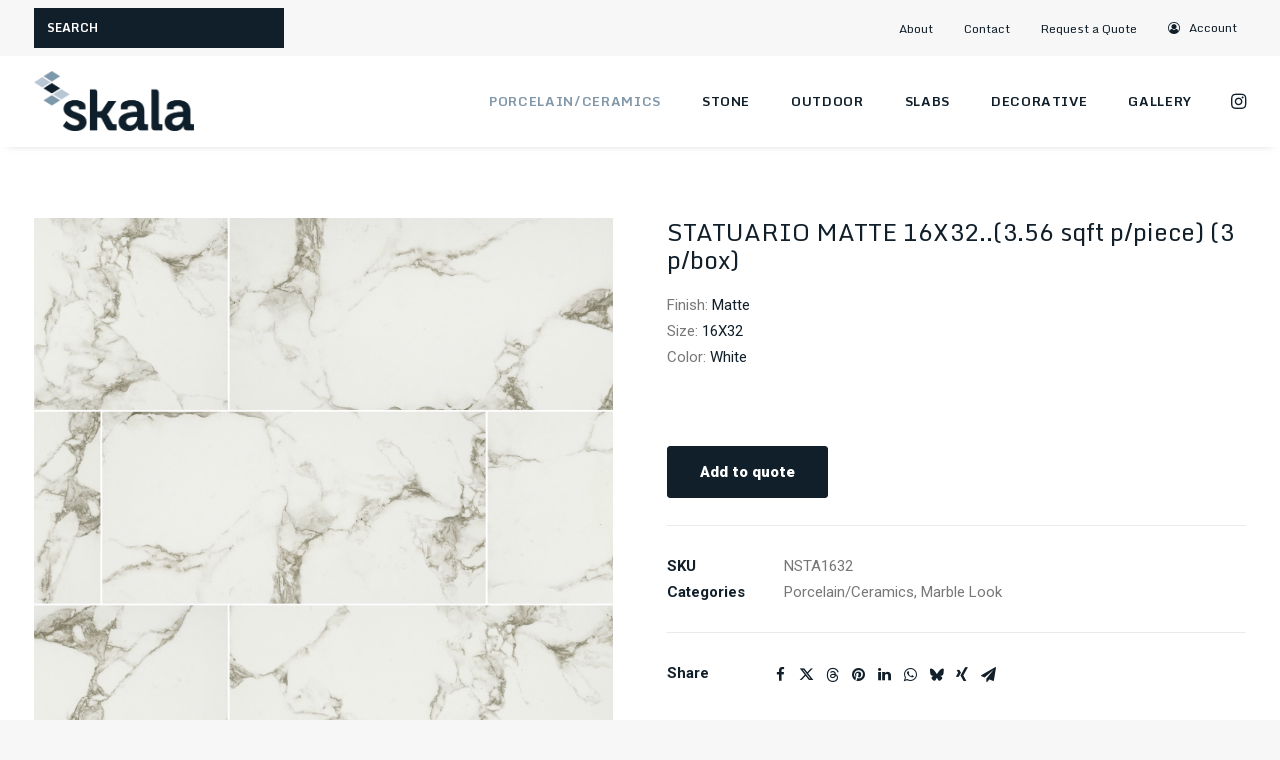

--- FILE ---
content_type: text/html; charset=UTF-8
request_url: https://www.skalatile.com/catalog/product-category/porcelain-ceramics/marble-look/statuario-matte-16x32-3-56-sqft-p-piece-3-p-box/
body_size: 19396
content:
<!DOCTYPE html>
<html class="no-touch" lang="en-US" xmlns="http://www.w3.org/1999/xhtml">
<head>
<meta http-equiv="Content-Type" content="text/html; charset=UTF-8">
<meta name="viewport" content="width=device-width, initial-scale=1">
<link rel="profile" href="http://gmpg.org/xfn/11">
<link rel="pingback" href="https://www.skalatile.com/xmlrpc.php">
<meta name='robots' content='index, follow, max-image-preview:large, max-snippet:-1, max-video-preview:-1' />

	<!-- This site is optimized with the Yoast SEO Premium plugin v26.5 (Yoast SEO v26.5) - https://yoast.com/wordpress/plugins/seo/ -->
	<title>STATUARIO MATTE 16X32..(3.56 sqft p/piece) (3 p/box) | Skala</title>
<link data-rocket-preload as="style" href="https://fonts.googleapis.com/css?family=Roboto%3A100%2C100italic%2C300%2C300italic%2Cregular%2Citalic%2C500%2C500italic%2C700%2C700italic%2C900%2C900italic%7CMonda%3Aregular%2C700&#038;subset=vietnamese%2Cgreek%2Ccyrillic-ext%2Ccyrillic%2Cgreek-ext%2Clatin%2Clatin-ext&#038;display=swap" rel="preload">
<link href="https://fonts.googleapis.com/css?family=Roboto%3A100%2C100italic%2C300%2C300italic%2Cregular%2Citalic%2C500%2C500italic%2C700%2C700italic%2C900%2C900italic%7CMonda%3Aregular%2C700&#038;subset=vietnamese%2Cgreek%2Ccyrillic-ext%2Ccyrillic%2Cgreek-ext%2Clatin%2Clatin-ext&#038;display=swap" media="print" onload="this.media=&#039;all&#039;" rel="stylesheet">
<noscript data-wpr-hosted-gf-parameters=""><link rel="stylesheet" href="https://fonts.googleapis.com/css?family=Roboto%3A100%2C100italic%2C300%2C300italic%2Cregular%2Citalic%2C500%2C500italic%2C700%2C700italic%2C900%2C900italic%7CMonda%3Aregular%2C700&#038;subset=vietnamese%2Cgreek%2Ccyrillic-ext%2Ccyrillic%2Cgreek-ext%2Clatin%2Clatin-ext&#038;display=swap"></noscript>
	<link rel="canonical" href="https://www.skalatile.com/catalog/product-category/porcelain-ceramics/marble-look/statuario-matte-16x32-3-56-sqft-p-piece-3-p-box/" />
	<meta property="og:locale" content="en_US" />
	<meta property="og:type" content="product" />
	<meta property="og:title" content="STATUARIO MATTE 16X32..(3.56 sqft p/piece) (3 p/box)" />
	<meta property="og:url" content="https://www.skalatile.com/catalog/product-category/porcelain-ceramics/marble-look/statuario-matte-16x32-3-56-sqft-p-piece-3-p-box/" />
	<meta property="og:site_name" content="Skala" />
	<meta property="article:modified_time" content="2021-05-04T10:03:20+00:00" />
	<meta property="og:image" content="https://www.skalatile.com/wp-content/uploads/2018/09/NSTA1632.jpg" />
	<meta property="og:image:width" content="1600" />
	<meta property="og:image:height" content="1600" />
	<meta property="og:image:type" content="image/jpeg" />
	<meta name="twitter:card" content="summary_large_image" />
	<meta name="twitter:label1" content="Price" />
	<meta name="twitter:data1" content="&#036;2.56" />
	<meta name="twitter:label2" content="Availability" />
	<meta name="twitter:data2" content="In stock" />
	<script type="application/ld+json" class="yoast-schema-graph">{"@context":"https://schema.org","@graph":[{"@type":["WebPage","ItemPage"],"@id":"https://www.skalatile.com/catalog/product-category/porcelain-ceramics/marble-look/statuario-matte-16x32-3-56-sqft-p-piece-3-p-box/","url":"https://www.skalatile.com/catalog/product-category/porcelain-ceramics/marble-look/statuario-matte-16x32-3-56-sqft-p-piece-3-p-box/","name":"STATUARIO MATTE 16X32..(3.56 sqft p/piece) (3 p/box) | Skala","isPartOf":{"@id":"https://www.skalatile.com/#website"},"primaryImageOfPage":{"@id":"https://www.skalatile.com/catalog/product-category/porcelain-ceramics/marble-look/statuario-matte-16x32-3-56-sqft-p-piece-3-p-box/#primaryimage"},"image":{"@id":"https://www.skalatile.com/catalog/product-category/porcelain-ceramics/marble-look/statuario-matte-16x32-3-56-sqft-p-piece-3-p-box/#primaryimage"},"thumbnailUrl":"https://www.skalatile.com/wp-content/uploads/2018/09/NSTA1632.jpg","breadcrumb":{"@id":"https://www.skalatile.com/catalog/product-category/porcelain-ceramics/marble-look/statuario-matte-16x32-3-56-sqft-p-piece-3-p-box/#breadcrumb"},"inLanguage":"en-US","potentialAction":{"@type":"BuyAction","target":"https://www.skalatile.com/catalog/product-category/porcelain-ceramics/marble-look/statuario-matte-16x32-3-56-sqft-p-piece-3-p-box/"}},{"@type":"ImageObject","inLanguage":"en-US","@id":"https://www.skalatile.com/catalog/product-category/porcelain-ceramics/marble-look/statuario-matte-16x32-3-56-sqft-p-piece-3-p-box/#primaryimage","url":"https://www.skalatile.com/wp-content/uploads/2018/09/NSTA1632.jpg","contentUrl":"https://www.skalatile.com/wp-content/uploads/2018/09/NSTA1632.jpg","width":1600,"height":1600},{"@type":"BreadcrumbList","@id":"https://www.skalatile.com/catalog/product-category/porcelain-ceramics/marble-look/statuario-matte-16x32-3-56-sqft-p-piece-3-p-box/#breadcrumb","itemListElement":[{"@type":"ListItem","position":1,"name":"Home","item":"https://www.skalatile.com/"},{"@type":"ListItem","position":2,"name":"Catalog","item":"https://www.skalatile.com/catalog/"},{"@type":"ListItem","position":3,"name":"STATUARIO MATTE 16X32..(3.56 sqft p/piece) (3 p/box)"}]},{"@type":"WebSite","@id":"https://www.skalatile.com/#website","url":"https://www.skalatile.com/","name":"Skala","description":"Stone &amp; Tile","publisher":{"@id":"https://www.skalatile.com/#organization"},"potentialAction":[{"@type":"SearchAction","target":{"@type":"EntryPoint","urlTemplate":"https://www.skalatile.com/?s={search_term_string}"},"query-input":{"@type":"PropertyValueSpecification","valueRequired":true,"valueName":"search_term_string"}}],"inLanguage":"en-US"},{"@type":"Organization","@id":"https://www.skalatile.com/#organization","name":"Skala Tile","url":"https://www.skalatile.com/","logo":{"@type":"ImageObject","inLanguage":"en-US","@id":"https://www.skalatile.com/#/schema/logo/image/","url":"https://skalatile.com/wp-content/uploads/2018/05/logo.png","contentUrl":"https://skalatile.com/wp-content/uploads/2018/05/logo.png","width":360,"height":135,"caption":"Skala Tile"},"image":{"@id":"https://www.skalatile.com/#/schema/logo/image/"},"sameAs":["https://www.instagram.com/skalatile/"]}]}</script>
	<meta property="product:price:amount" content="2.56" />
	<meta property="product:price:currency" content="USD" />
	<meta property="og:availability" content="instock" />
	<meta property="product:availability" content="instock" />
	<meta property="product:retailer_item_id" content="NSTA1632" />
	<meta property="product:condition" content="new" />
	<!-- / Yoast SEO Premium plugin. -->


<link rel='dns-prefetch' href='//fonts.googleapis.com' />
<link href='https://fonts.gstatic.com' crossorigin rel='preconnect' />
<link rel="alternate" title="oEmbed (JSON)" type="application/json+oembed" href="https://www.skalatile.com/wp-json/oembed/1.0/embed?url=https%3A%2F%2Fwww.skalatile.com%2Fcatalog%2Fproduct-category%2Fporcelain-ceramics%2Fmarble-look%2Fstatuario-matte-16x32-3-56-sqft-p-piece-3-p-box%2F" />
<link rel="alternate" title="oEmbed (XML)" type="text/xml+oembed" href="https://www.skalatile.com/wp-json/oembed/1.0/embed?url=https%3A%2F%2Fwww.skalatile.com%2Fcatalog%2Fproduct-category%2Fporcelain-ceramics%2Fmarble-look%2Fstatuario-matte-16x32-3-56-sqft-p-piece-3-p-box%2F&#038;format=xml" />
<style id='wp-img-auto-sizes-contain-inline-css' type='text/css'>
img:is([sizes=auto i],[sizes^="auto," i]){contain-intrinsic-size:3000px 1500px}
/*# sourceURL=wp-img-auto-sizes-contain-inline-css */
</style>
<style id='wp-block-library-inline-css' type='text/css'>
:root{--wp-block-synced-color:#7a00df;--wp-block-synced-color--rgb:122,0,223;--wp-bound-block-color:var(--wp-block-synced-color);--wp-editor-canvas-background:#ddd;--wp-admin-theme-color:#007cba;--wp-admin-theme-color--rgb:0,124,186;--wp-admin-theme-color-darker-10:#006ba1;--wp-admin-theme-color-darker-10--rgb:0,107,160.5;--wp-admin-theme-color-darker-20:#005a87;--wp-admin-theme-color-darker-20--rgb:0,90,135;--wp-admin-border-width-focus:2px}@media (min-resolution:192dpi){:root{--wp-admin-border-width-focus:1.5px}}.wp-element-button{cursor:pointer}:root .has-very-light-gray-background-color{background-color:#eee}:root .has-very-dark-gray-background-color{background-color:#313131}:root .has-very-light-gray-color{color:#eee}:root .has-very-dark-gray-color{color:#313131}:root .has-vivid-green-cyan-to-vivid-cyan-blue-gradient-background{background:linear-gradient(135deg,#00d084,#0693e3)}:root .has-purple-crush-gradient-background{background:linear-gradient(135deg,#34e2e4,#4721fb 50%,#ab1dfe)}:root .has-hazy-dawn-gradient-background{background:linear-gradient(135deg,#faaca8,#dad0ec)}:root .has-subdued-olive-gradient-background{background:linear-gradient(135deg,#fafae1,#67a671)}:root .has-atomic-cream-gradient-background{background:linear-gradient(135deg,#fdd79a,#004a59)}:root .has-nightshade-gradient-background{background:linear-gradient(135deg,#330968,#31cdcf)}:root .has-midnight-gradient-background{background:linear-gradient(135deg,#020381,#2874fc)}:root{--wp--preset--font-size--normal:16px;--wp--preset--font-size--huge:42px}.has-regular-font-size{font-size:1em}.has-larger-font-size{font-size:2.625em}.has-normal-font-size{font-size:var(--wp--preset--font-size--normal)}.has-huge-font-size{font-size:var(--wp--preset--font-size--huge)}.has-text-align-center{text-align:center}.has-text-align-left{text-align:left}.has-text-align-right{text-align:right}.has-fit-text{white-space:nowrap!important}#end-resizable-editor-section{display:none}.aligncenter{clear:both}.items-justified-left{justify-content:flex-start}.items-justified-center{justify-content:center}.items-justified-right{justify-content:flex-end}.items-justified-space-between{justify-content:space-between}.screen-reader-text{border:0;clip-path:inset(50%);height:1px;margin:-1px;overflow:hidden;padding:0;position:absolute;width:1px;word-wrap:normal!important}.screen-reader-text:focus{background-color:#ddd;clip-path:none;color:#444;display:block;font-size:1em;height:auto;left:5px;line-height:normal;padding:15px 23px 14px;text-decoration:none;top:5px;width:auto;z-index:100000}html :where(.has-border-color){border-style:solid}html :where([style*=border-top-color]){border-top-style:solid}html :where([style*=border-right-color]){border-right-style:solid}html :where([style*=border-bottom-color]){border-bottom-style:solid}html :where([style*=border-left-color]){border-left-style:solid}html :where([style*=border-width]){border-style:solid}html :where([style*=border-top-width]){border-top-style:solid}html :where([style*=border-right-width]){border-right-style:solid}html :where([style*=border-bottom-width]){border-bottom-style:solid}html :where([style*=border-left-width]){border-left-style:solid}html :where(img[class*=wp-image-]){height:auto;max-width:100%}:where(figure){margin:0 0 1em}html :where(.is-position-sticky){--wp-admin--admin-bar--position-offset:var(--wp-admin--admin-bar--height,0px)}@media screen and (max-width:600px){html :where(.is-position-sticky){--wp-admin--admin-bar--position-offset:0px}}

/*# sourceURL=wp-block-library-inline-css */
</style><link rel='stylesheet' id='wps-selectize-css' href='https://www.skalatile.com/wp-content/plugins/woocommerce-product-search/css/selectize/selectize.min.css?ver=6.12.0' type='text/css' media='all' />
<link rel='stylesheet' id='wps-price-slider-css' href='https://www.skalatile.com/wp-content/plugins/woocommerce-product-search/css/price-slider.min.css?ver=6.12.0' type='text/css' media='all' />
<link rel='stylesheet' id='product-search-css' href='https://www.skalatile.com/wp-content/plugins/woocommerce-product-search/css/product-search.min.css?ver=6.12.0' type='text/css' media='all' />
<link rel='stylesheet' id='wc-blocks-style-css' href='https://www.skalatile.com/wp-content/plugins/woocommerce/assets/client/blocks/wc-blocks.css?ver=wc-10.1.2' type='text/css' media='all' />
<style id='global-styles-inline-css' type='text/css'>
:root{--wp--preset--aspect-ratio--square: 1;--wp--preset--aspect-ratio--4-3: 4/3;--wp--preset--aspect-ratio--3-4: 3/4;--wp--preset--aspect-ratio--3-2: 3/2;--wp--preset--aspect-ratio--2-3: 2/3;--wp--preset--aspect-ratio--16-9: 16/9;--wp--preset--aspect-ratio--9-16: 9/16;--wp--preset--color--black: #000000;--wp--preset--color--cyan-bluish-gray: #abb8c3;--wp--preset--color--white: #ffffff;--wp--preset--color--pale-pink: #f78da7;--wp--preset--color--vivid-red: #cf2e2e;--wp--preset--color--luminous-vivid-orange: #ff6900;--wp--preset--color--luminous-vivid-amber: #fcb900;--wp--preset--color--light-green-cyan: #7bdcb5;--wp--preset--color--vivid-green-cyan: #00d084;--wp--preset--color--pale-cyan-blue: #8ed1fc;--wp--preset--color--vivid-cyan-blue: #0693e3;--wp--preset--color--vivid-purple: #9b51e0;--wp--preset--gradient--vivid-cyan-blue-to-vivid-purple: linear-gradient(135deg,rgb(6,147,227) 0%,rgb(155,81,224) 100%);--wp--preset--gradient--light-green-cyan-to-vivid-green-cyan: linear-gradient(135deg,rgb(122,220,180) 0%,rgb(0,208,130) 100%);--wp--preset--gradient--luminous-vivid-amber-to-luminous-vivid-orange: linear-gradient(135deg,rgb(252,185,0) 0%,rgb(255,105,0) 100%);--wp--preset--gradient--luminous-vivid-orange-to-vivid-red: linear-gradient(135deg,rgb(255,105,0) 0%,rgb(207,46,46) 100%);--wp--preset--gradient--very-light-gray-to-cyan-bluish-gray: linear-gradient(135deg,rgb(238,238,238) 0%,rgb(169,184,195) 100%);--wp--preset--gradient--cool-to-warm-spectrum: linear-gradient(135deg,rgb(74,234,220) 0%,rgb(151,120,209) 20%,rgb(207,42,186) 40%,rgb(238,44,130) 60%,rgb(251,105,98) 80%,rgb(254,248,76) 100%);--wp--preset--gradient--blush-light-purple: linear-gradient(135deg,rgb(255,206,236) 0%,rgb(152,150,240) 100%);--wp--preset--gradient--blush-bordeaux: linear-gradient(135deg,rgb(254,205,165) 0%,rgb(254,45,45) 50%,rgb(107,0,62) 100%);--wp--preset--gradient--luminous-dusk: linear-gradient(135deg,rgb(255,203,112) 0%,rgb(199,81,192) 50%,rgb(65,88,208) 100%);--wp--preset--gradient--pale-ocean: linear-gradient(135deg,rgb(255,245,203) 0%,rgb(182,227,212) 50%,rgb(51,167,181) 100%);--wp--preset--gradient--electric-grass: linear-gradient(135deg,rgb(202,248,128) 0%,rgb(113,206,126) 100%);--wp--preset--gradient--midnight: linear-gradient(135deg,rgb(2,3,129) 0%,rgb(40,116,252) 100%);--wp--preset--font-size--small: 13px;--wp--preset--font-size--medium: 20px;--wp--preset--font-size--large: 36px;--wp--preset--font-size--x-large: 42px;--wp--preset--spacing--20: 0.44rem;--wp--preset--spacing--30: 0.67rem;--wp--preset--spacing--40: 1rem;--wp--preset--spacing--50: 1.5rem;--wp--preset--spacing--60: 2.25rem;--wp--preset--spacing--70: 3.38rem;--wp--preset--spacing--80: 5.06rem;--wp--preset--shadow--natural: 6px 6px 9px rgba(0, 0, 0, 0.2);--wp--preset--shadow--deep: 12px 12px 50px rgba(0, 0, 0, 0.4);--wp--preset--shadow--sharp: 6px 6px 0px rgba(0, 0, 0, 0.2);--wp--preset--shadow--outlined: 6px 6px 0px -3px rgb(255, 255, 255), 6px 6px rgb(0, 0, 0);--wp--preset--shadow--crisp: 6px 6px 0px rgb(0, 0, 0);}:where(.is-layout-flex){gap: 0.5em;}:where(.is-layout-grid){gap: 0.5em;}body .is-layout-flex{display: flex;}.is-layout-flex{flex-wrap: wrap;align-items: center;}.is-layout-flex > :is(*, div){margin: 0;}body .is-layout-grid{display: grid;}.is-layout-grid > :is(*, div){margin: 0;}:where(.wp-block-columns.is-layout-flex){gap: 2em;}:where(.wp-block-columns.is-layout-grid){gap: 2em;}:where(.wp-block-post-template.is-layout-flex){gap: 1.25em;}:where(.wp-block-post-template.is-layout-grid){gap: 1.25em;}.has-black-color{color: var(--wp--preset--color--black) !important;}.has-cyan-bluish-gray-color{color: var(--wp--preset--color--cyan-bluish-gray) !important;}.has-white-color{color: var(--wp--preset--color--white) !important;}.has-pale-pink-color{color: var(--wp--preset--color--pale-pink) !important;}.has-vivid-red-color{color: var(--wp--preset--color--vivid-red) !important;}.has-luminous-vivid-orange-color{color: var(--wp--preset--color--luminous-vivid-orange) !important;}.has-luminous-vivid-amber-color{color: var(--wp--preset--color--luminous-vivid-amber) !important;}.has-light-green-cyan-color{color: var(--wp--preset--color--light-green-cyan) !important;}.has-vivid-green-cyan-color{color: var(--wp--preset--color--vivid-green-cyan) !important;}.has-pale-cyan-blue-color{color: var(--wp--preset--color--pale-cyan-blue) !important;}.has-vivid-cyan-blue-color{color: var(--wp--preset--color--vivid-cyan-blue) !important;}.has-vivid-purple-color{color: var(--wp--preset--color--vivid-purple) !important;}.has-black-background-color{background-color: var(--wp--preset--color--black) !important;}.has-cyan-bluish-gray-background-color{background-color: var(--wp--preset--color--cyan-bluish-gray) !important;}.has-white-background-color{background-color: var(--wp--preset--color--white) !important;}.has-pale-pink-background-color{background-color: var(--wp--preset--color--pale-pink) !important;}.has-vivid-red-background-color{background-color: var(--wp--preset--color--vivid-red) !important;}.has-luminous-vivid-orange-background-color{background-color: var(--wp--preset--color--luminous-vivid-orange) !important;}.has-luminous-vivid-amber-background-color{background-color: var(--wp--preset--color--luminous-vivid-amber) !important;}.has-light-green-cyan-background-color{background-color: var(--wp--preset--color--light-green-cyan) !important;}.has-vivid-green-cyan-background-color{background-color: var(--wp--preset--color--vivid-green-cyan) !important;}.has-pale-cyan-blue-background-color{background-color: var(--wp--preset--color--pale-cyan-blue) !important;}.has-vivid-cyan-blue-background-color{background-color: var(--wp--preset--color--vivid-cyan-blue) !important;}.has-vivid-purple-background-color{background-color: var(--wp--preset--color--vivid-purple) !important;}.has-black-border-color{border-color: var(--wp--preset--color--black) !important;}.has-cyan-bluish-gray-border-color{border-color: var(--wp--preset--color--cyan-bluish-gray) !important;}.has-white-border-color{border-color: var(--wp--preset--color--white) !important;}.has-pale-pink-border-color{border-color: var(--wp--preset--color--pale-pink) !important;}.has-vivid-red-border-color{border-color: var(--wp--preset--color--vivid-red) !important;}.has-luminous-vivid-orange-border-color{border-color: var(--wp--preset--color--luminous-vivid-orange) !important;}.has-luminous-vivid-amber-border-color{border-color: var(--wp--preset--color--luminous-vivid-amber) !important;}.has-light-green-cyan-border-color{border-color: var(--wp--preset--color--light-green-cyan) !important;}.has-vivid-green-cyan-border-color{border-color: var(--wp--preset--color--vivid-green-cyan) !important;}.has-pale-cyan-blue-border-color{border-color: var(--wp--preset--color--pale-cyan-blue) !important;}.has-vivid-cyan-blue-border-color{border-color: var(--wp--preset--color--vivid-cyan-blue) !important;}.has-vivid-purple-border-color{border-color: var(--wp--preset--color--vivid-purple) !important;}.has-vivid-cyan-blue-to-vivid-purple-gradient-background{background: var(--wp--preset--gradient--vivid-cyan-blue-to-vivid-purple) !important;}.has-light-green-cyan-to-vivid-green-cyan-gradient-background{background: var(--wp--preset--gradient--light-green-cyan-to-vivid-green-cyan) !important;}.has-luminous-vivid-amber-to-luminous-vivid-orange-gradient-background{background: var(--wp--preset--gradient--luminous-vivid-amber-to-luminous-vivid-orange) !important;}.has-luminous-vivid-orange-to-vivid-red-gradient-background{background: var(--wp--preset--gradient--luminous-vivid-orange-to-vivid-red) !important;}.has-very-light-gray-to-cyan-bluish-gray-gradient-background{background: var(--wp--preset--gradient--very-light-gray-to-cyan-bluish-gray) !important;}.has-cool-to-warm-spectrum-gradient-background{background: var(--wp--preset--gradient--cool-to-warm-spectrum) !important;}.has-blush-light-purple-gradient-background{background: var(--wp--preset--gradient--blush-light-purple) !important;}.has-blush-bordeaux-gradient-background{background: var(--wp--preset--gradient--blush-bordeaux) !important;}.has-luminous-dusk-gradient-background{background: var(--wp--preset--gradient--luminous-dusk) !important;}.has-pale-ocean-gradient-background{background: var(--wp--preset--gradient--pale-ocean) !important;}.has-electric-grass-gradient-background{background: var(--wp--preset--gradient--electric-grass) !important;}.has-midnight-gradient-background{background: var(--wp--preset--gradient--midnight) !important;}.has-small-font-size{font-size: var(--wp--preset--font-size--small) !important;}.has-medium-font-size{font-size: var(--wp--preset--font-size--medium) !important;}.has-large-font-size{font-size: var(--wp--preset--font-size--large) !important;}.has-x-large-font-size{font-size: var(--wp--preset--font-size--x-large) !important;}
/*# sourceURL=global-styles-inline-css */
</style>

<style id='classic-theme-styles-inline-css' type='text/css'>
/*! This file is auto-generated */
.wp-block-button__link{color:#fff;background-color:#32373c;border-radius:9999px;box-shadow:none;text-decoration:none;padding:calc(.667em + 2px) calc(1.333em + 2px);font-size:1.125em}.wp-block-file__button{background:#32373c;color:#fff;text-decoration:none}
/*# sourceURL=/wp-includes/css/classic-themes.min.css */
</style>

<style id='woocommerce-inline-inline-css' type='text/css'>
.woocommerce form .form-row .required { visibility: visible; }
/*# sourceURL=woocommerce-inline-inline-css */
</style>
<link rel='stylesheet' id='brands-styles-css' href='https://www.skalatile.com/wp-content/plugins/woocommerce/assets/css/brands.css?ver=10.1.2' type='text/css' media='all' />
<link rel='stylesheet' id='uncode-style-css' href='https://www.skalatile.com/wp-content/themes/uncode/library/css/style.css' type='text/css' media='all' />
<style id='uncode-style-inline-css' type='text/css'>

@media (max-width: 959px) { .navbar-brand > * { height: 36px !important;}}
@media (min-width: 960px) { .limit-width { max-width: 1200px; margin: auto;}}
.menu-primary ul.menu-smart > li > a, .menu-primary ul.menu-smart li.dropdown > a, .menu-primary ul.menu-smart li.mega-menu > a, .vmenu-container ul.menu-smart > li > a, .vmenu-container ul.menu-smart li.dropdown > a { text-transform: uppercase; }
.menu-primary ul.menu-smart ul a, .vmenu-container ul.menu-smart ul a { text-transform: uppercase; }
#changer-back-color { transition: background-color 1000ms cubic-bezier(0.25, 1, 0.5, 1) !important; } #changer-back-color > div { transition: opacity 1000ms cubic-bezier(0.25, 1, 0.5, 1) !important; } body.bg-changer-init.disable-hover .main-wrapper .style-light,  body.bg-changer-init.disable-hover .main-wrapper .style-light h1,  body.bg-changer-init.disable-hover .main-wrapper .style-light h2, body.bg-changer-init.disable-hover .main-wrapper .style-light h3, body.bg-changer-init.disable-hover .main-wrapper .style-light h4, body.bg-changer-init.disable-hover .main-wrapper .style-light h5, body.bg-changer-init.disable-hover .main-wrapper .style-light h6, body.bg-changer-init.disable-hover .main-wrapper .style-light a, body.bg-changer-init.disable-hover .main-wrapper .style-dark, body.bg-changer-init.disable-hover .main-wrapper .style-dark h1, body.bg-changer-init.disable-hover .main-wrapper .style-dark h2, body.bg-changer-init.disable-hover .main-wrapper .style-dark h3, body.bg-changer-init.disable-hover .main-wrapper .style-dark h4, body.bg-changer-init.disable-hover .main-wrapper .style-dark h5, body.bg-changer-init.disable-hover .main-wrapper .style-dark h6, body.bg-changer-init.disable-hover .main-wrapper .style-dark a { transition: color 1000ms cubic-bezier(0.25, 1, 0.5, 1) !important; }
/*# sourceURL=uncode-style-inline-css */
</style>
<link rel='stylesheet' id='uncode-custom-style-css' href='https://www.skalatile.com/wp-content/themes/uncode/library/css/style-custom.css?ver=2.9.4.5' type='text/css' media='all' />
<link rel='stylesheet' id='child-style-css' href='https://www.skalatile.com/wp-content/themes/uncode-child/style.css' type='text/css' media='all' />
<link rel='stylesheet' id='uncode-woocommerce-css' href='https://www.skalatile.com/wp-content/themes/uncode/library/css/woocommerce.css?ver=2.9.4.5' type='text/css' media='all' />
<link rel='stylesheet' id='uncode-icons-css' href='https://www.skalatile.com/wp-content/themes/uncode/library/css/uncode-icons.css?ver=2.9.4.5' type='text/css' media='all' />
<link rel='stylesheet' id='yith_ywraq_frontend-css' href='https://www.skalatile.com/wp-content/plugins/yith-woocommerce-request-a-quote-premium/assets/css/ywraq-frontend.css?ver=4.25.1' type='text/css' media='all' />
<style id='yith_ywraq_frontend-inline-css' type='text/css'>
:root {
		--ywraq_layout_button_bg_color: #111f2a;
		--ywraq_layout_button_bg_color_hover: #ffffff;
		--ywraq_layout_button_border_color: #111f2a;
		--ywraq_layout_button_border_color_hover: #ffffff;
		--ywraq_layout_button_color: #fff;
		--ywraq_layout_button_color_hover: #111f2a;
		
		--ywraq_checkout_button_bg_color: #0066b4;
		--ywraq_checkout_button_bg_color_hover: #044a80;
		--ywraq_checkout_button_border_color: #0066b4;
		--ywraq_checkout_button_border_color_hover: #044a80;
		--ywraq_checkout_button_color: #ffffff;
		--ywraq_checkout_button_color_hover: #ffffff;
		
		--ywraq_accept_button_bg_color: #0066b4;
		--ywraq_accept_button_bg_color_hover: #044a80;
		--ywraq_accept_button_border_color: #0066b4;
		--ywraq_accept_button_border_color_hover: #044a80;
		--ywraq_accept_button_color: #ffffff;
		--ywraq_accept_button_color_hover: #ffffff;
		
		--ywraq_reject_button_bg_color: transparent;
		--ywraq_reject_button_bg_color_hover: #CC2B2B;
		--ywraq_reject_button_border_color: #CC2B2B;
		--ywraq_reject_button_border_color_hover: #CC2B2B;
		--ywraq_reject_button_color: #CC2B2B;
		--ywraq_reject_button_color_hover: #ffffff;
		}		

/*# sourceURL=yith_ywraq_frontend-inline-css */
</style>
<link rel='stylesheet' id='prdctfltr-css' href='https://www.skalatile.com/wp-content/plugins/prdctfltr/includes/css/styles.css?ver=8.2.1' type='text/css' media='all' />
<script type="text/javascript" src="https://www.skalatile.com/wp-includes/js/jquery/jquery.min.js?ver=3.7.1" id="jquery-core-js"></script>
<script type="text/javascript" src="https://www.skalatile.com/wp-includes/js/jquery/jquery-migrate.min.js?ver=3.4.1" id="jquery-migrate-js"></script>
<script type="text/javascript" src="https://www.skalatile.com/wp-content/plugins/woocommerce/assets/js/jquery-blockui/jquery.blockUI.min.js?ver=2.7.0-wc.10.1.2" id="jquery-blockui-js" data-wp-strategy="defer"></script>
<script type="text/javascript" id="wc-add-to-cart-js-extra">
/* <![CDATA[ */
var wc_add_to_cart_params = {"ajax_url":"/wp-admin/admin-ajax.php","wc_ajax_url":"/?wc-ajax=%%endpoint%%","i18n_view_cart":"View cart","cart_url":"https://www.skalatile.com/?page_id=13","is_cart":"","cart_redirect_after_add":"no"};
//# sourceURL=wc-add-to-cart-js-extra
/* ]]> */
</script>
<script type="text/javascript" src="https://www.skalatile.com/wp-content/plugins/woocommerce/assets/js/frontend/add-to-cart.min.js?ver=10.1.2" id="wc-add-to-cart-js" data-wp-strategy="defer"></script>
<script type="text/javascript" src="https://www.skalatile.com/wp-content/plugins/woocommerce/assets/js/zoom/jquery.zoom.min.js?ver=1.7.21-wc.10.1.2" id="zoom-js" defer="defer" data-wp-strategy="defer"></script>
<script type="text/javascript" src="https://www.skalatile.com/wp-content/plugins/woocommerce/assets/js/flexslider/jquery.flexslider.min.js?ver=2.7.2-wc.10.1.2" id="flexslider-js" defer="defer" data-wp-strategy="defer"></script>
<script type="text/javascript" id="wc-single-product-js-extra">
/* <![CDATA[ */
var wc_single_product_params = {"i18n_required_rating_text":"Please select a rating","i18n_rating_options":["1 of 5 stars","2 of 5 stars","3 of 5 stars","4 of 5 stars","5 of 5 stars"],"i18n_product_gallery_trigger_text":"View full-screen image gallery","review_rating_required":"yes","flexslider":{"rtl":false,"animation":"slide","smoothHeight":true,"directionNav":false,"controlNav":"thumbnails","slideshow":false,"animationSpeed":500,"animationLoop":false,"allowOneSlide":false},"zoom_enabled":"1","zoom_options":[],"photoswipe_enabled":"","photoswipe_options":{"shareEl":false,"closeOnScroll":false,"history":false,"hideAnimationDuration":0,"showAnimationDuration":0},"flexslider_enabled":""};
//# sourceURL=wc-single-product-js-extra
/* ]]> */
</script>
<script type="text/javascript" src="https://www.skalatile.com/wp-content/plugins/woocommerce/assets/js/frontend/single-product.min.js?ver=10.1.2" id="wc-single-product-js" defer="defer" data-wp-strategy="defer"></script>
<script type="text/javascript" src="https://www.skalatile.com/wp-content/plugins/woocommerce/assets/js/js-cookie/js.cookie.min.js?ver=2.1.4-wc.10.1.2" id="js-cookie-js" data-wp-strategy="defer"></script>
<script type="text/javascript" id="woocommerce-js-extra">
/* <![CDATA[ */
var woocommerce_params = {"ajax_url":"/wp-admin/admin-ajax.php","wc_ajax_url":"/?wc-ajax=%%endpoint%%","i18n_password_show":"Show password","i18n_password_hide":"Hide password"};
//# sourceURL=woocommerce-js-extra
/* ]]> */
</script>
<script type="text/javascript" src="https://www.skalatile.com/wp-content/plugins/woocommerce/assets/js/frontend/woocommerce.min.js?ver=10.1.2" id="woocommerce-js" defer="defer" data-wp-strategy="defer"></script>
<script type="text/javascript" src="https://www.skalatile.com/wp-content/plugins/uncode-js_composer/assets/js/vendors/woocommerce-add-to-cart.js?ver=8.5" id="vc_woocommerce-add-to-cart-js-js"></script>
<script type="text/javascript" src="/wp-content/themes/uncode/library/js/ai-uncode.min.js" data-limit-density='true' data-use-orientation-width='true' id="uncodeAI" data-async='true' data-home="/" data-path="/" data-breakpoints-images="258,516,720,1032,1440,2064,2880" id="ai-uncode-js"></script>
<script type="text/javascript" id="uncode-init-js-extra">
/* <![CDATA[ */
var SiteParameters = {"days":"days","hours":"hours","minutes":"minutes","seconds":"seconds","constant_scroll":"on","scroll_speed":"2","parallax_factor":"0.25","loading":"Loading\u2026","slide_name":"slide","slide_footer":"footer","ajax_url":"https://www.skalatile.com/wp-admin/admin-ajax.php","nonce_adaptive_images":"3cf5566a67","nonce_srcset_async":"3b2e8a07c7","enable_debug":"","block_mobile_videos":"","is_frontend_editor":"","main_width":["1200","px"],"mobile_parallax_allowed":"","listen_for_screen_update":"1","wireframes_plugin_active":"","sticky_elements":"off","resize_quality":"90","register_metadata":"","bg_changer_time":"1000","update_wc_fragments":"1","optimize_shortpixel_image":"","menu_mobile_offcanvas_gap":"45","custom_cursor_selector":"[href], .trigger-overlay, .owl-next, .owl-prev, .owl-dot, input[type=\"submit\"], input[type=\"checkbox\"], button[type=\"submit\"], a[class^=\"ilightbox\"], .ilightbox-thumbnail, .ilightbox-prev, .ilightbox-next, .overlay-close, .unmodal-close, .qty-inset \u003E span, .share-button li, .uncode-post-titles .tmb.tmb-click-area, .btn-link, .tmb-click-row .t-inside, .lg-outer button, .lg-thumb img, a[data-lbox], .uncode-close-offcanvas-overlay, .uncode-nav-next, .uncode-nav-prev, .uncode-nav-index","mobile_parallax_animation":"","lbox_enhanced":"","native_media_player":"","vimeoPlayerParams":"?autoplay=0","ajax_filter_key_search":"key","ajax_filter_key_unfilter":"unfilter","index_pagination_disable_scroll":"","index_pagination_scroll_to":"","uncode_wc_popup_cart_qty":"","disable_hover_hack":"","uncode_nocookie":"","menuHideOnClick":"1","smoothScroll":"","smoothScrollDisableHover":"","smoothScrollQuery":"960","uncode_force_onepage_dots":"","uncode_smooth_scroll_safe":"","uncode_lb_add_galleries":", .gallery","uncode_lb_add_items":", .gallery .gallery-item a","uncode_prev_label":"Previous","uncode_next_label":"Next","uncode_slide_label":"Slide","uncode_share_label":"Share on %","uncode_has_ligatures":"","uncode_is_accessible":"","uncode_carousel_itemSelector":"*:not(.hidden)","uncode_adaptive":"1","ai_breakpoints":"258,516,720,1032,1440,2064,2880","uncode_adaptive_async":"1","uncode_limit_width":"1200px"};
//# sourceURL=uncode-init-js-extra
/* ]]> */
</script>
<script type="text/javascript" src="https://www.skalatile.com/wp-content/themes/uncode/library/js/init.min.js?ver=2.9.4.5" id="uncode-init-js"></script>
<script></script><link rel="https://api.w.org/" href="https://www.skalatile.com/wp-json/" /><link rel="alternate" title="JSON" type="application/json" href="https://www.skalatile.com/wp-json/wp/v2/product/2732" /><link rel='shortlink' href='https://www.skalatile.com/?p=2732' />
	<noscript><style>.woocommerce-product-gallery{ opacity: 1 !important; }</style></noscript>
	<link rel="icon" href="https://www.skalatile.com/wp-content/uploads/2018/05/favicon-64x64.png" sizes="32x32" />
<link rel="icon" href="https://www.skalatile.com/wp-content/uploads/2018/05/favicon.png" sizes="192x192" />
<link rel="apple-touch-icon" href="https://www.skalatile.com/wp-content/uploads/2018/05/favicon.png" />
<meta name="msapplication-TileImage" content="https://www.skalatile.com/wp-content/uploads/2018/05/favicon.png" />
<meta name="generator" content="XforWooCommerce.com - Product Filter for WooCommerce"/><noscript><style> .wpb_animate_when_almost_visible { opacity: 1; }</style></noscript><meta name="generator" content="WP Rocket 3.20.2" data-wpr-features="wpr_desktop" /></head>
<body class="wp-singular product-template-default single single-product postid-2732 wp-theme-uncode wp-child-theme-uncode-child  style-color-lxmt-bg theme-uncode woocommerce woocommerce-page woocommerce-no-js hormenu-position-left megamenu-full-submenu hmenu hmenu-position-right header-full-width main-center-align menu-mobile-transparent menu-sticky-mobile menu-mobile-default wc-zoom-enabled mobile-parallax-not-allowed ilb-no-bounce adaptive-images-async qw-body-scroll-disabled no-qty-fx uncode-sidecart-mobile-disabled no-product-upsells wpb-js-composer js-comp-ver-8.5 vc_responsive" data-border="0">

			<div data-rocket-location-hash="b999c5842096cf289cf2b3342ec2f047" id="vh_layout_help"></div><div data-rocket-location-hash="d6a129158e1ab98ab0ee9e9c8d6933cb" class="body-borders" data-border="0"><div data-rocket-location-hash="12df3111c1cd15cc14a276f4725186cd" class="top-border body-border-shadow"></div><div data-rocket-location-hash="6f4692f091c693520df938b77d8bdf7b" class="right-border body-border-shadow"></div><div data-rocket-location-hash="ccde056bc1976fcd1cafe48811ee1f48" class="bottom-border body-border-shadow"></div><div data-rocket-location-hash="502c3cd9e2dfc1f094a18e9ec1009e59" class="left-border body-border-shadow"></div><div data-rocket-location-hash="a95d9f9340949bcfccd9cff7bd9f543f" class="top-border style-light-bg"></div><div data-rocket-location-hash="104406c684b1e6866af7755dc3fa2c83" class="right-border style-light-bg"></div><div data-rocket-location-hash="95e06df17fe62a89f970c04960364b44" class="bottom-border style-light-bg"></div><div data-rocket-location-hash="4e7843c3cc5c23fb442c3698b99fcf7d" class="left-border style-light-bg"></div></div>	<div data-rocket-location-hash="4ae4629be2f0635a0fdf1a4d7e277bef" class="box-wrapper">
		<div data-rocket-location-hash="3f7c2f483ad2ef30282803d82e7fdb42" class="box-container">
		<script type="text/javascript" id="initBox">UNCODE.initBox();</script>
		<div data-rocket-location-hash="395507d12535d87e4259cd2046806327" class="menu-wrapper menu-shrink menu-sticky menu-sticky-mobile">
													<div class="top-menu navbar menu-secondary menu-light submenu-light style-color-xsdn-bg top-menu-padding mobile-hidden tablet-hidden single-h-padding">
																		<div class="row-menu">
																			<div class="row-menu-inner"><div class="col-lg-0 middle">
																					<div class="menu-bloginfo">
																						<div class="menu-bloginfo-inner style-light">
																							<div id="product-search-1" class="product-search floating"><div class="product-search-form"><form id="product-search-form-1" class="product-search-form " action="https://www.skalatile.com/" method="get"><label class="screen-reader-text" for="product-search-field-1">Search</label><input id="product-search-field-1" name="s" type="text" class="product-search-field" placeholder="Search" autocomplete="off"/><input type="hidden" name="post_type" value="product"/><input type="hidden" name="wps-title" value="1"/><input type="hidden" name="wps-excerpt" value="1"/><input type="hidden" name="wps-content" value="1"/><input type="hidden" name="wps-categories" value="1"/><input type="hidden" name="wps-attributes" value="1"/><input type="hidden" name="wps-tags" value="1"/><input type="hidden" name="wps-sku" value="1"/><input type="hidden" name="ixwps" value="1"/><span title="Clear" aria-label="Clear" class="product-search-field-clear" style="display:none"></span><noscript><button type="submit">Search</button></noscript></form></div><div id="product-search-results-1" class="product-search-results"><div id="product-search-results-content-1" class="product-search-results-content" style=""></div></div></div>
																						</div>
																					</div>
																				</div>
																				<div class="col-lg-12 menu-horizontal">
																					<div class="navbar-topmenu navbar-nav-last"><ul id="menu-secondary-logged-out" class="menu-smart menu-mini sm" role="menu"><li role="menuitem"  id="menu-item-337" class="menu-item menu-item-type-post_type menu-item-object-page menu-item-337 menu-item-link"><a href="https://www.skalatile.com/about/">About<i class="fa fa-angle-right fa-dropdown"></i></a></li>
<li role="menuitem"  id="menu-item-338" class="menu-item menu-item-type-post_type menu-item-object-page menu-item-338 menu-item-link"><a href="https://www.skalatile.com/contact-us/">Contact<i class="fa fa-angle-right fa-dropdown"></i></a></li>
<li role="menuitem"  id="menu-item-4026" class="menu-item menu-item-type-post_type menu-item-object-page menu-item-4026 menu-item-link"><a href="https://www.skalatile.com/request-quote/">Request a Quote<i class="fa fa-angle-right fa-dropdown"></i></a></li>
<li role="menuitem"  id="menu-item-4054" class="menu-item menu-item-type-custom menu-item-object-custom menu-item-has-children menu-item-4054 dropdown menu-item-link"><a title="Account" href="#" data-toggle="dropdown" class="dropdown-toggle" role="button"><i class="menu-icon fa fa-user-circle-o"></i><span class="skala-acc">Account</span><i class="fa fa-angle-down fa-dropdown"></i></a>
<ul role="menu" class="drop-menu">
	<li role="menuitem"  id="menu-item-4293" class="menu-item menu-item-type-post_type menu-item-object-page menu-item-4293"><a href="https://www.skalatile.com/apply-for-an-account/">Apply for an Account<i class="fa fa-angle-right fa-dropdown"></i></a></li>
	<li role="menuitem"  id="menu-item-7424" class="menu-item menu-item-type-custom menu-item-object-custom menu-item-7424"><a href="https://www.skalatile.com/my-account/">Log In<i class="fa fa-angle-right fa-dropdown"></i></a></li>
</ul>
</li>
</ul></div>
																				</div></div>
																		</div>
																	</div>
													<header id="masthead" class="navbar menu-primary menu-light submenu-dark menu-transparent menu-add-padding style-light-original single-h-padding menu-absolute menu-animated menu-with-logo">
														<div class="menu-container style-color-xsdn-bg menu-borders menu-shadows" role="navigation">
															<div class="row-menu">
																<div class="row-menu-inner">
																	<div id="logo-container-mobile" class="col-lg-0 logo-container middle">
																		<div id="main-logo" class="navbar-header style-light">
																			<a href="https://www.skalatile.com/" class="navbar-brand" data-minheight="36" aria-label="Skala"><div class="logo-image main-logo  logo-light" data-maxheight="60" style="height: 60px;"><img decoding="async" src="https://www.skalatile.com/wp-content/uploads/2018/05/logo.png" alt="logo" width="360" height="135" class="img-responsive" /></div><div class="logo-image main-logo  logo-dark" data-maxheight="60" style="height: 60px;display:none;"><img decoding="async" src="https://www.skalatile.com/wp-content/uploads/2018/05/logo_white.png" alt="logo" width="360" height="135" class="img-responsive" /></div></a>
																		</div>
																		<div class="mmb-container"><div class="mobile-additional-icons"></div><div class="mobile-menu-button mobile-menu-button-light lines-button" aria-label="Toggle menu" role="button" tabindex="0"><span class="lines"><span></span></span></div></div>
																	</div>
																	<div class="col-lg-12 main-menu-container middle">
																		<div class="menu-horizontal ">
																			<div class="menu-horizontal-inner">
																				<div class="nav navbar-nav navbar-main navbar-nav-first"><ul id="menu-mainmenu" class="menu-primary-inner menu-smart sm" role="menu"><li role="menuitem"  id="menu-item-4060" class="skala-mobile-search menu-item menu-item-type-gs_sim menu-item-object-gs_sim menu-item-4060 menu-item-link"><div id="product-search-0" class="product-search floating"><div class="product-search-form"><form id="product-search-form-0" class="product-search-form " action="https://www.skalatile.com/" method="get"><label class="screen-reader-text" for="product-search-field-0">Search</label><input id="product-search-field-0" name="s" type="text" class="product-search-field" placeholder="Search" autocomplete="off"/><input type="hidden" name="post_type" value="product"/><input type="hidden" name="wps-title" value="1"/><input type="hidden" name="wps-excerpt" value="1"/><input type="hidden" name="wps-content" value="1"/><input type="hidden" name="wps-categories" value="1"/><input type="hidden" name="wps-attributes" value="1"/><input type="hidden" name="wps-tags" value="1"/><input type="hidden" name="wps-sku" value="1"/><input type="hidden" name="ixwps" value="1"/><span title="Clear" aria-label="Clear" class="product-search-field-clear" style="display:none"></span><noscript><button type="submit">?</button></noscript></form></div><div id="product-search-results-0" class="product-search-results"><div id="product-search-results-content-0" class="product-search-results-content" style=""></div></div></div></li>
<li role="menuitem"  id="menu-item-208" class="menu-item menu-item-type-taxonomy menu-item-object-product_cat current-product-ancestor current-menu-parent current-product-parent menu-item-has-children menu-item-208 dropdown menu-item-link"><a href="https://www.skalatile.com/product-category/porcelain-ceramics/" data-toggle="dropdown" class="dropdown-toggle" data-type="title">Porcelain/Ceramics<i class="fa fa-angle-down fa-dropdown"></i></a>
<ul role="menu" class="drop-menu">
	<li role="menuitem"  id="menu-item-209" class="menu-item menu-item-type-taxonomy menu-item-object-product_cat menu-item-209"><a href="https://www.skalatile.com/product-category/porcelain-ceramics/wood-look/">Wood Look<i class="fa fa-angle-right fa-dropdown"></i></a></li>
	<li role="menuitem"  id="menu-item-210" class="menu-item menu-item-type-taxonomy menu-item-object-product_cat current-product-ancestor current-menu-parent current-product-parent menu-item-210"><a href="https://www.skalatile.com/product-category/porcelain-ceramics/marble-look/">Marble Look<i class="fa fa-angle-right fa-dropdown"></i></a></li>
	<li role="menuitem"  id="menu-item-211" class="menu-item menu-item-type-taxonomy menu-item-object-product_cat menu-item-211"><a href="https://www.skalatile.com/product-category/porcelain-ceramics/travertine-look/">Travertine Look<i class="fa fa-angle-right fa-dropdown"></i></a></li>
	<li role="menuitem"  id="menu-item-212" class="menu-item menu-item-type-taxonomy menu-item-object-product_cat menu-item-212"><a href="https://www.skalatile.com/product-category/porcelain-ceramics/limestone-look/">Limestone Look<i class="fa fa-angle-right fa-dropdown"></i></a></li>
	<li role="menuitem"  id="menu-item-213" class="menu-item menu-item-type-taxonomy menu-item-object-product_cat menu-item-213"><a href="https://www.skalatile.com/product-category/porcelain-ceramics/concrete-look/">Concrete Look<i class="fa fa-angle-right fa-dropdown"></i></a></li>
	<li role="menuitem"  id="menu-item-214" class="menu-item menu-item-type-taxonomy menu-item-object-product_cat menu-item-214"><a href="https://www.skalatile.com/product-category/porcelain-ceramics/slate-look/">Slate Look<i class="fa fa-angle-right fa-dropdown"></i></a></li>
	<li role="menuitem"  id="menu-item-215" class="menu-item menu-item-type-taxonomy menu-item-object-product_cat menu-item-215"><a href="https://www.skalatile.com/product-category/porcelain-ceramics/linen-fabric-look/">Linen/Fabric Look<i class="fa fa-angle-right fa-dropdown"></i></a></li>
	<li role="menuitem"  id="menu-item-216" class="menu-item menu-item-type-taxonomy menu-item-object-product_cat menu-item-216"><a href="https://www.skalatile.com/product-category/porcelain-ceramics/deco-wall-tile/">Deco/Wall Tile<i class="fa fa-angle-right fa-dropdown"></i></a></li>
	<li role="menuitem"  id="menu-item-3461" class="menu-item menu-item-type-taxonomy menu-item-object-product_cat menu-item-3461"><a href="https://www.skalatile.com/product-category/porcelain-ceramics/wall-deco/">Wall Deco<i class="fa fa-angle-right fa-dropdown"></i></a></li>
</ul>
</li>
<li role="menuitem"  id="menu-item-217" class="menu-item menu-item-type-taxonomy menu-item-object-product_cat menu-item-has-children menu-item-217 dropdown menu-item-link"><a href="https://www.skalatile.com/product-category/stone/" data-toggle="dropdown" class="dropdown-toggle" data-type="title">Stone<i class="fa fa-angle-down fa-dropdown"></i></a>
<ul role="menu" class="drop-menu">
	<li role="menuitem"  id="menu-item-218" class="menu-item menu-item-type-taxonomy menu-item-object-product_cat menu-item-218"><a href="https://www.skalatile.com/product-category/stone/marble/">Marble<i class="fa fa-angle-right fa-dropdown"></i></a></li>
	<li role="menuitem"  id="menu-item-219" class="menu-item menu-item-type-taxonomy menu-item-object-product_cat menu-item-219"><a href="https://www.skalatile.com/product-category/stone/travertine/">Travertine<i class="fa fa-angle-right fa-dropdown"></i></a></li>
	<li role="menuitem"  id="menu-item-220" class="menu-item menu-item-type-taxonomy menu-item-object-product_cat menu-item-220"><a href="https://www.skalatile.com/product-category/stone/limestone/">Limestone<i class="fa fa-angle-right fa-dropdown"></i></a></li>
	<li role="menuitem"  id="menu-item-222" class="menu-item menu-item-type-taxonomy menu-item-object-product_cat menu-item-222"><a href="https://www.skalatile.com/product-category/stone/slate/">Slate<i class="fa fa-angle-right fa-dropdown"></i></a></li>
	<li role="menuitem"  id="menu-item-3562" class="menu-item menu-item-type-taxonomy menu-item-object-product_cat menu-item-3562"><a href="https://www.skalatile.com/product-category/stone/paver/">Paver<i class="fa fa-angle-right fa-dropdown"></i></a></li>
	<li role="menuitem"  id="menu-item-3563" class="menu-item menu-item-type-taxonomy menu-item-object-product_cat menu-item-3563"><a href="https://www.skalatile.com/product-category/stone/mosaic/">Mosaic<i class="fa fa-angle-right fa-dropdown"></i></a></li>
</ul>
</li>
<li role="menuitem"  id="menu-item-223" class="menu-item menu-item-type-taxonomy menu-item-object-product_cat menu-item-has-children menu-item-223 dropdown menu-item-link"><a href="https://www.skalatile.com/product-category/outdoor/" data-toggle="dropdown" class="dropdown-toggle" data-type="title">Outdoor<i class="fa fa-angle-down fa-dropdown"></i></a>
<ul role="menu" class="drop-menu">
	<li role="menuitem"  id="menu-item-224" class="menu-item menu-item-type-taxonomy menu-item-object-product_cat menu-item-224"><a href="https://www.skalatile.com/product-category/outdoor/stone-outdoor/">Stone<i class="fa fa-angle-right fa-dropdown"></i></a></li>
	<li role="menuitem"  id="menu-item-225" class="menu-item menu-item-type-taxonomy menu-item-object-product_cat menu-item-225"><a href="https://www.skalatile.com/product-category/outdoor/porcelain-outdoor/">Porcelain<i class="fa fa-angle-right fa-dropdown"></i></a></li>
	<li role="menuitem"  id="menu-item-226" class="menu-item menu-item-type-taxonomy menu-item-object-product_cat menu-item-226"><a href="https://www.skalatile.com/product-category/outdoor/ledgers-outdoor/">Ledgers<i class="fa fa-angle-right fa-dropdown"></i></a></li>
	<li role="menuitem"  id="menu-item-227" class="menu-item menu-item-type-taxonomy menu-item-object-product_cat menu-item-227"><a href="https://www.skalatile.com/product-category/outdoor/pool-copings/">Pool Copings<i class="fa fa-angle-right fa-dropdown"></i></a></li>
	<li role="menuitem"  id="menu-item-228" class="menu-item menu-item-type-taxonomy menu-item-object-product_cat menu-item-228"><a href="https://www.skalatile.com/product-category/outdoor/pool-tiles/">Pool Tiles<i class="fa fa-angle-right fa-dropdown"></i></a></li>
</ul>
</li>
<li role="menuitem"  id="menu-item-229" class="menu-item menu-item-type-taxonomy menu-item-object-product_cat menu-item-has-children menu-item-229 dropdown menu-item-link"><a href="https://www.skalatile.com/product-category/slabs/" data-toggle="dropdown" class="dropdown-toggle" data-type="title">Slabs<i class="fa fa-angle-down fa-dropdown"></i></a>
<ul role="menu" class="drop-menu">
	<li role="menuitem"  id="menu-item-230" class="menu-item menu-item-type-taxonomy menu-item-object-product_cat menu-item-230"><a href="https://www.skalatile.com/product-category/slabs/marble-slabs/">Marble<i class="fa fa-angle-right fa-dropdown"></i></a></li>
	<li role="menuitem"  id="menu-item-231" class="menu-item menu-item-type-taxonomy menu-item-object-product_cat menu-item-231"><a href="https://www.skalatile.com/product-category/slabs/quartz/">Quartz<i class="fa fa-angle-right fa-dropdown"></i></a></li>
	<li role="menuitem"  id="menu-item-232" class="menu-item menu-item-type-taxonomy menu-item-object-product_cat menu-item-232"><a href="https://www.skalatile.com/product-category/slabs/porcelain/">Porcelain<i class="fa fa-angle-right fa-dropdown"></i></a></li>
	<li role="menuitem"  id="menu-item-233" class="menu-item menu-item-type-taxonomy menu-item-object-product_cat menu-item-233"><a href="https://www.skalatile.com/product-category/slabs/limestone-slabs/">Limestone<i class="fa fa-angle-right fa-dropdown"></i></a></li>
	<li role="menuitem"  id="menu-item-234" class="menu-item menu-item-type-taxonomy menu-item-object-product_cat menu-item-234"><a href="https://www.skalatile.com/product-category/slabs/quartzite/">Quartzite<i class="fa fa-angle-right fa-dropdown"></i></a></li>
	<li role="menuitem"  id="menu-item-235" class="menu-item menu-item-type-taxonomy menu-item-object-product_cat menu-item-235"><a href="https://www.skalatile.com/product-category/slabs/granite-slabs/">Granite<i class="fa fa-angle-right fa-dropdown"></i></a></li>
</ul>
</li>
<li role="menuitem"  id="menu-item-236" class="menu-item menu-item-type-taxonomy menu-item-object-product_cat menu-item-has-children menu-item-236 dropdown menu-item-link"><a href="https://www.skalatile.com/product-category/decorative/" data-toggle="dropdown" class="dropdown-toggle" data-type="title">Decorative<i class="fa fa-angle-down fa-dropdown"></i></a>
<ul role="menu" class="drop-menu">
	<li role="menuitem"  id="menu-item-237" class="menu-item menu-item-type-taxonomy menu-item-object-product_cat menu-item-237"><a href="https://www.skalatile.com/product-category/decorative/glass/">Glass<i class="fa fa-angle-right fa-dropdown"></i></a></li>
	<li role="menuitem"  id="menu-item-238" class="menu-item menu-item-type-taxonomy menu-item-object-product_cat menu-item-238"><a href="https://www.skalatile.com/product-category/decorative/cement/">Cement<i class="fa fa-angle-right fa-dropdown"></i></a></li>
	<li role="menuitem"  id="menu-item-239" class="menu-item menu-item-type-taxonomy menu-item-object-product_cat menu-item-239"><a href="https://www.skalatile.com/product-category/decorative/porcelain-decorative/">Porcelain<i class="fa fa-angle-right fa-dropdown"></i></a></li>
	<li role="menuitem"  id="menu-item-240" class="menu-item menu-item-type-taxonomy menu-item-object-product_cat menu-item-240"><a href="https://www.skalatile.com/product-category/decorative/glass-stone-blends/">Glass &#038; Stone Blends<i class="fa fa-angle-right fa-dropdown"></i></a></li>
	<li role="menuitem"  id="menu-item-241" class="menu-item menu-item-type-taxonomy menu-item-object-product_cat menu-item-241"><a href="https://www.skalatile.com/product-category/decorative/pebbles/">Pebbles<i class="fa fa-angle-right fa-dropdown"></i></a></li>
	<li role="menuitem"  id="menu-item-242" class="menu-item menu-item-type-taxonomy menu-item-object-product_cat menu-item-242"><a href="https://www.skalatile.com/product-category/decorative/resin/">Resin<i class="fa fa-angle-right fa-dropdown"></i></a></li>
	<li role="menuitem"  id="menu-item-243" class="menu-item menu-item-type-taxonomy menu-item-object-product_cat menu-item-243"><a href="https://www.skalatile.com/product-category/decorative/metal/">Metal<i class="fa fa-angle-right fa-dropdown"></i></a></li>
	<li role="menuitem"  id="menu-item-244" class="menu-item menu-item-type-taxonomy menu-item-object-product_cat menu-item-244"><a href="https://www.skalatile.com/product-category/decorative/stone-decorative/">Stone<i class="fa fa-angle-right fa-dropdown"></i></a></li>
</ul>
</li>
<li role="menuitem"  id="menu-item-4359" class="menu-item menu-item-type-post_type menu-item-object-page menu-item-4359 menu-item-link"><a href="https://www.skalatile.com/gallery/">Gallery<i class="fa fa-angle-right fa-dropdown"></i></a></li>
</ul></div><div class="uncode-close-offcanvas-mobile lines-button close navbar-mobile-el"><span class="lines"></span></div><div class="nav navbar-nav navbar-nav-last navbar-extra-icons"><ul class="menu-smart sm menu-icons menu-smart-social" role="menu"><li role="menuitem" class="menu-item-link social-icon social-870111"><a href="https://www.instagram.com/skalatile/" class="social-menu-link" role="button" target="_blank"><i class="fa fa-instagram" role="presentation"></i></a></li></ul></div><div class="desktop-hidden menu-accordion-secondary">
														 							<div class="menu-accordion menu-accordion-2"><ul id="menu-secondary-logged-out-1" class="menu-smart sm sm-vertical mobile-secondary-menu" role="menu"><li role="menuitem"  class="menu-item menu-item-type-post_type menu-item-object-page menu-item-337 menu-item-link"><a href="https://www.skalatile.com/about/">About<i class="fa fa-angle-right fa-dropdown"></i></a></li>
<li role="menuitem"  class="menu-item menu-item-type-post_type menu-item-object-page menu-item-338 menu-item-link"><a href="https://www.skalatile.com/contact-us/">Contact<i class="fa fa-angle-right fa-dropdown"></i></a></li>
<li role="menuitem"  class="menu-item menu-item-type-post_type menu-item-object-page menu-item-4026 menu-item-link"><a href="https://www.skalatile.com/request-quote/">Request a Quote<i class="fa fa-angle-right fa-dropdown"></i></a></li>
<li role="menuitem"  class="menu-item menu-item-type-custom menu-item-object-custom menu-item-has-children menu-item-4054 dropdown menu-item-link"><a title="Account" href="#" data-toggle="dropdown" class="dropdown-toggle" role="button"><i class="menu-icon fa fa-user-circle-o"></i><span class="skala-acc">Account</span><i class="fa fa-angle-down fa-dropdown"></i></a>
<ul role="menu" class="drop-menu">
	<li role="menuitem"  class="menu-item menu-item-type-post_type menu-item-object-page menu-item-4293"><a href="https://www.skalatile.com/apply-for-an-account/">Apply for an Account<i class="fa fa-angle-right fa-dropdown"></i></a></li>
	<li role="menuitem"  class="menu-item menu-item-type-custom menu-item-object-custom menu-item-7424"><a href="https://www.skalatile.com/my-account/">Log In<i class="fa fa-angle-right fa-dropdown"></i></a></li>
</ul>
</li>
</ul></div></div></div>
																		</div>
																	</div>
																</div>
															</div></div>
													</header>
												</div>			<script type="text/javascript" id="fixMenuHeight">UNCODE.fixMenuHeight();</script>
						<div data-rocket-location-hash="465f41ea7268c98ddc0808d681861105" class="main-wrapper">
				<div class="main-container">
					<div class="page-wrapper" role="main">
						<div class="sections-container" id="sections-container">
<script type="text/javascript">UNCODE.initHeader();</script>
		<div id="product-2732" class="page-body style-light style-light-bg post-2732 product type-product status-publish has-post-thumbnail product_cat-porcelain-ceramics product_cat-marble-look pa_color-white pa_finish-matte pa_size-16x32 first instock purchasable product-type-simple">
			<div class="post-wrapper">
				<div class="post-body">
<div class="woocommerce-notices-wrapper"></div>
<div class="product type-product post-2732 status-publish instock product_cat-porcelain-ceramics product_cat-marble-look has-post-thumbnail purchasable product-type-simple">
	<div class="row-container">
		<div class="row row-parent col-std-gutter double-top-padding double-bottom-padding " >
			<div class="row-inner">
				<div class="col-lg-6">
					<div class="uncol">
						<div class="uncoltable">
							<div class="uncell">
								<div class="uncont">
										
<div class="uncode-wrapper uncode-single-product-gallery">


<div class="woocommerce-product-gallery woocommerce-product-gallery--with-images woocommerce-product-gallery--columns-3 woocommerce-layout-images- images woocommerce-product-gallery--zoom-enabled" data-columns="3" style="opacity: 0; transition: opacity .05s ease-in-out;" data-gallery-options="{&quot;globals&quot;:{&quot;vc_column_inner_width&quot;:null},&quot;default_images&quot;:[3932]}">
			<div class="woocommerce-product-gallery__wrapper" data-skin="black">

	<div class="woocommerce-product-gallery__image woocommerce-product-gallery__image-first"><span class="zoom-overlay"></span><a  role="button" href="https://www.skalatile.com/wp-content/uploads/2018/09/NSTA1632.jpg" itemprop="image" class="woocommerce-main-image" data-transparency="transparent" data-counter="on" data-caption="" data-options="thumbnail: 'https://www.skalatile.com/wp-content/uploads/2018/09/NSTA1632-uai-258x258.jpg'" data-lbox="ilightbox_gallery-207150" data-lb-index="0"><img width="1600" height="1600" src="https://www.skalatile.com/wp-content/uploads/2018/09/NSTA1632.jpg" class="woocommerce-product-gallery__image-first__img adaptive-async wp-post-image" alt="" data-src="https://www.skalatile.com/wp-content/uploads/2018/09/NSTA1632.jpg" data-caption="NSTA1632" data-large_image="https://www.skalatile.com/wp-content/uploads/2018/09/NSTA1632.jpg" data-large_image_width="1600" data-large_image_height="1600" data-singlew="6" data-singleh="" data-crop="" data-uniqueid="3932-149950" data-guid="https://www.skalatile.com/wp-content/uploads/2018/09/NSTA1632.jpg" data-path="2018/09/NSTA1632.jpg" data-width="1600" data-height="1600" decoding="async" fetchpriority="high" /></a></div>
	
	</div>
</div>


</div>								</div>
							</div>
						</div>
					</div>
				</div>
				<div class="col-lg-6">
					<div class="uncol">
						<div class="uncoltable">
							<div class="uncell">
								<div class="uncont">
									<h1 itemprop="name" class="product_title entry-title">STATUARIO MATTE 16X32..(3.56 sqft p/piece)  (3 p/box)</h1>
<div class="price-container">

	<span class="price"></span>

</div>
<ul class="custom-attributes"><li class="finish matte"><span class="attribute-label"><span class="attribute-label-text">Finish</span>:  </span> <span class="attribute-value"><a href="https://www.skalatile.com/finish/matte/">Matte</a></span></li><li class="size 16x32"><span class="attribute-label"><span class="attribute-label-text">Size</span>:  </span> <span class="attribute-value"><a href="https://www.skalatile.com/size/16x32/">16X32</a></span></li><li class="color white"><span class="attribute-label"><span class="attribute-label-text">Color</span>:  </span> <span class="attribute-value"><a href="https://www.skalatile.com/color/white/">White</a></span></li></ul>


	
	
	<form class="cart" action="https://www.skalatile.com/catalog/product-category/porcelain-ceramics/marble-look/statuario-matte-16x32-3-56-sqft-p-piece-3-p-box/" method="post" enctype='multipart/form-data'>
	 	
	</form>

	


<div
	class="yith-ywraq-add-to-quote add-to-quote-2732" >
		<div class="yith-ywraq-add-button show" style="display:block"  data-product_id="2732">
		<a href="#" class="add-request-quote-button button" data-product_id="2732" data-wp_nonce="7455df9cc0" >Add to quote</a>	</div>
	<div
		class="yith_ywraq_add_item_product-response-2732 yith_ywraq_add_item_product_message hide hide-when-removed"
		style="display:none" data-product_id="2732"></div>
	<div
		class="yith_ywraq_add_item_response-2732 yith_ywraq_add_item_response_message hide hide-when-removed"
		data-product_id="2732"
		style="display:none">This product is already in quote request list</div>
	<div
		class="yith_ywraq_add_item_browse-list-2732 yith_ywraq_add_item_browse_message  hide hide-when-removed"
		style="display:none"
		data-product_id="2732"><a
			href="https://www.skalatile.com/request-quote/">View the quote request list</a></div>
</div>
<div class="clear"></div><hr />
<div class="product_meta">
	<p>
	
	
		<span class="sku_wrapper detail-container"><span class="detail-label">SKU</span> <span class="sku detail-value" itemprop="sku">NSTA1632</span></span>

	
	<span class="posted_in detail-container"><span class="detail-label">Categories</span><span class="detail-value"> <a href="https://www.skalatile.com/product-category/porcelain-ceramics/" rel="tag">Porcelain/Ceramics</a>, <a href="https://www.skalatile.com/product-category/porcelain-ceramics/marble-look/" rel="tag">Marble Look</a></span></span>
	
	
		</p>
</div>
<hr />

<div class="detail-container">
	<span class="detail-label">Share</span>
	<div class="share-button share-buttons share-inline only-icon"></div>
</div>
								</div>
							</div>
						</div>
					</div>
				</div>
			</div>
		</div>
	</div>
</div>
<div class="row-container row-related">
		  					<div class="row row-parent style- no-top-padding">
									
	<div class="related products">

					<h5 class="related-title">You may also like</h5>
		
		<div class="owl-carousel-wrapper">
	<div class="owl-carousel-container owl-carousel-loading half-gutter">
		<div id="index-951513" class="owl-carousel owl-element owl-theme owl-dots-outside owl-height-auto" data-loop="false" data-dots="true" data-nav="false" data-navspeed="400" data-autoplay="false" data-lg="4" data-md="2" data-sm="1">

			
				<div class="tmb tmb-light tmb-content-center tmb-no-bg tmb-woocommerce tmb-overlay-anim tmb-overlay-text-anim tmb-iso-w3 post-2226 product type-product status-publish has-post-thumbnail product_cat-porcelain-ceramics product_cat-wood-look pa_color-gray pa_finish-matte pa_size-3-5x36 first instock purchasable product-type-simple tmb-content-under tmb-media-first tmb-no-bg" ><div class="t-inside" ><div class="t-entry-visual"><div class="t-entry-visual-tc"><div class="t-entry-visual-cont"><div class="dummy" style="padding-top: 100%;"></div><a role="button" tabindex="-1" href="https://www.skalatile.com/catalog/product-category/porcelain-ceramics/wood-look/parq-pier-field-matte-3-5x36/" class="pushed"><div class="t-entry-visual-overlay"><div class="t-entry-visual-overlay-in style-dark-bg" style="opacity: 0.2;"></div></div><img class="adaptive-async wp-image-3694" src="https://www.skalatile.com/wp-content/uploads/2018/09/parq_pier_rs_1-uai-258x258.jpg" width="258" height="258" alt="" data-uniqueid="3694-187863" data-guid="https://www.skalatile.com/wp-content/uploads/2018/09/parq_pier_rs_1.jpg" data-path="2018/09/parq_pier_rs_1.jpg" data-width="1600" data-height="1600" data-singlew="3" data-singleh="" data-crop="" /></a><div class="add-to-cart-overlay">
	<span id="woocommerce_loop_add_to_cart_link_describedby_2226" class="screen-reader-text">
			</span>
</div></div>
					</div>
				</div><div class="t-entry-text">
									<div class="t-entry-text-tc half-block-padding"><div class="t-entry"><h3 class="t-entry-title h6 "><a href="https://www.skalatile.com/catalog/product-category/porcelain-ceramics/wood-look/parq-pier-field-matte-3-5x36/">PARQ PIER FIELD MATTE 3.5X36</a></h3><span class="price h6 "></span></div></div>
							</div></div></div>
			
				<div class="tmb tmb-light tmb-content-center tmb-no-bg tmb-woocommerce tmb-overlay-anim tmb-overlay-text-anim tmb-iso-w4 post-1715 product type-product status-publish has-post-thumbnail product_cat-porcelain-ceramics product_cat-slate-look pa_color-gray pa_finish-matte pa_size-3d first instock purchasable product-type-simple tmb-content-under tmb-media-first tmb-no-bg" ><div class="t-inside" ><div class="t-entry-visual"><div class="t-entry-visual-tc"><div class="t-entry-visual-cont"><div class="dummy" style="padding-top: 100%;"></div><a role="button" tabindex="-1" href="https://www.skalatile.com/catalog/product-category/porcelain-ceramics/slate-look/dolomiti-3d-field-16x32-3-p-box/" class="pushed"><div class="t-entry-visual-overlay"><div class="t-entry-visual-overlay-in style-dark-bg" style="opacity: 0.2;"></div></div><img class="adaptive-async wp-image-4249" src="https://www.skalatile.com/wp-content/uploads/2018/11/RENOVA-GREY_16x32-uai-258x258.jpg" width="258" height="258" alt="" data-uniqueid="4249-130849" data-guid="https://www.skalatile.com/wp-content/uploads/2018/11/RENOVA-GREY_16x32.jpg" data-path="2018/11/RENOVA-GREY_16x32.jpg" data-width="1600" data-height="1600" data-singlew="4" data-singleh="" data-crop="" /></a><div class="add-to-cart-overlay">
	<span id="woocommerce_loop_add_to_cart_link_describedby_1715" class="screen-reader-text">
			</span>
</div></div>
					</div>
				</div><div class="t-entry-text">
									<div class="t-entry-text-tc half-block-padding"><div class="t-entry"><h3 class="t-entry-title h6 "><a href="https://www.skalatile.com/catalog/product-category/porcelain-ceramics/slate-look/dolomiti-3d-field-16x32-3-p-box/">DOLOMITI 3D FIELD 16X32 (3 p/box)</a></h3><span class="price h6 "></span></div></div>
							</div></div></div>
			
				<div class="tmb tmb-light tmb-content-center tmb-no-bg tmb-woocommerce tmb-overlay-anim tmb-overlay-text-anim tmb-iso-w4 post-1518 product type-product status-publish has-post-thumbnail product_cat-porcelain-ceramics product_cat-wood-look pa_color-gray pa_finish-matte pa_size-8x48 first instock purchasable product-type-simple tmb-content-under tmb-media-first tmb-no-bg" ><div class="t-inside" ><div class="t-entry-visual"><div class="t-entry-visual-tc"><div class="t-entry-visual-cont"><div class="dummy" style="padding-top: 100%;"></div><a role="button" tabindex="-1" href="https://www.skalatile.com/catalog/product-category/porcelain-ceramics/wood-look/bio-recover-warm-cream-field-8x48-5-p-box/" class="pushed"><div class="t-entry-visual-overlay"><div class="t-entry-visual-overlay-in style-dark-bg" style="opacity: 0.2;"></div></div><img class="adaptive-async wp-image-3380" src="https://www.skalatile.com/wp-content/uploads/2018/09/bio_recover_warm_cream-1-uai-258x258.jpg" width="258" height="258" alt="" data-uniqueid="3380-701912" data-guid="https://www.skalatile.com/wp-content/uploads/2018/09/bio_recover_warm_cream-1.jpg" data-path="2018/09/bio_recover_warm_cream-1.jpg" data-width="1600" data-height="1600" data-singlew="4" data-singleh="" data-crop="" /></a><div class="add-to-cart-overlay">
	<span id="woocommerce_loop_add_to_cart_link_describedby_1518" class="screen-reader-text">
			</span>
</div></div>
					</div>
				</div><div class="t-entry-text">
									<div class="t-entry-text-tc half-block-padding"><div class="t-entry"><h3 class="t-entry-title h6 "><a href="https://www.skalatile.com/catalog/product-category/porcelain-ceramics/wood-look/bio-recover-warm-cream-field-8x48-5-p-box/">BIO-RECOVER WARM CREAM FIELD 8X48..(5 p/box)</a></h3><span class="price h6 "></span></div></div>
							</div></div></div>
			
				<div class="tmb tmb-light tmb-content-center tmb-no-bg tmb-woocommerce tmb-overlay-anim tmb-overlay-text-anim tmb-iso-w4 post-1797 product type-product status-publish has-post-thumbnail product_cat-porcelain-ceramics product_cat-wall-deco pa_color-gray pa_finish-matte pa_size-162 first instock purchasable product-type-simple tmb-content-under tmb-media-first tmb-no-bg" ><div class="t-inside" ><div class="t-entry-visual"><div class="t-entry-visual-tc"><div class="t-entry-visual-cont"><div class="dummy" style="padding-top: 100%;"></div><a role="button" tabindex="-1" href="https://www.skalatile.com/catalog/product-category/porcelain-ceramics/wall-deco/essential-white-field-noudel-matte/" class="pushed"><div class="t-entry-visual-overlay"><div class="t-entry-visual-overlay-in style-dark-bg" style="opacity: 0.2;"></div></div><img class="adaptive-async wp-image-4224" src="https://www.skalatile.com/wp-content/uploads/2018/11/white_noudel_matte-uai-258x258.jpg" width="258" height="258" alt="" data-uniqueid="4224-531819" data-guid="https://www.skalatile.com/wp-content/uploads/2018/11/white_noudel_matte.jpg" data-path="2018/11/white_noudel_matte.jpg" data-width="1600" data-height="1600" data-singlew="4" data-singleh="" data-crop="" /></a><div class="add-to-cart-overlay">
	<span id="woocommerce_loop_add_to_cart_link_describedby_1797" class="screen-reader-text">
			</span>
</div></div>
					</div>
				</div><div class="t-entry-text">
									<div class="t-entry-text-tc half-block-padding"><div class="t-entry"><h3 class="t-entry-title h6 "><a href="https://www.skalatile.com/catalog/product-category/porcelain-ceramics/wall-deco/essential-white-field-noudel-matte/">ESSENTIAL WHITE FIELD NOUDEL MATTE</a></h3><span class="price h6 "></span></div></div>
							</div></div></div>
			
				<div class="tmb tmb-light tmb-content-center tmb-no-bg tmb-woocommerce tmb-overlay-anim tmb-overlay-text-anim tmb-iso-w4 post-2257 product type-product status-publish has-post-thumbnail product_cat-porcelain-ceramics product_cat-marble-look pa_color-gray pa_finish-matte pa_size-18x36 first instock purchasable product-type-simple tmb-content-under tmb-media-first tmb-no-bg" ><div class="t-inside" ><div class="t-entry-visual"><div class="t-entry-visual-tc"><div class="t-entry-visual-cont"><div class="dummy" style="padding-top: 100%;"></div><a role="button" tabindex="-1" href="https://www.skalatile.com/catalog/product-category/porcelain-ceramics/marble-look/quarz-antracite-field-deco-dunas-matte-18x36/" class="pushed"><div class="t-entry-visual-overlay"><div class="t-entry-visual-overlay-in style-dark-bg" style="opacity: 0.2;"></div></div><img class="adaptive-async wp-image-3703" src="https://www.skalatile.com/wp-content/uploads/2018/09/quarz_dunas_antracita_18x36-uai-258x258.jpg" width="258" height="258" alt="" data-uniqueid="3703-139659" data-guid="https://www.skalatile.com/wp-content/uploads/2018/09/quarz_dunas_antracita_18x36.jpg" data-path="2018/09/quarz_dunas_antracita_18x36.jpg" data-width="1600" data-height="1600" data-singlew="4" data-singleh="" data-crop="" /></a><div class="add-to-cart-overlay">
	<span id="woocommerce_loop_add_to_cart_link_describedby_2257" class="screen-reader-text">
			</span>
</div></div>
					</div>
				</div><div class="t-entry-text">
									<div class="t-entry-text-tc half-block-padding"><div class="t-entry"><h3 class="t-entry-title h6 "><a href="https://www.skalatile.com/catalog/product-category/porcelain-ceramics/marble-look/quarz-antracite-field-deco-dunas-matte-18x36/">QUARZ ANTRACITE FIELD DECO DUNAS MATTE 18X36</a></h3><span class="price h6 "></span></div></div>
							</div></div></div>
			
				<div class="tmb tmb-light tmb-content-center tmb-no-bg tmb-woocommerce tmb-overlay-anim tmb-overlay-text-anim tmb-iso-w4 post-1714 product type-product status-publish has-post-thumbnail product_cat-porcelain-ceramics product_cat-slate-look pa_color-gray pa_finish-matte pa_size-3d first instock purchasable product-type-simple tmb-content-under tmb-media-first tmb-no-bg" ><div class="t-inside" ><div class="t-entry-visual"><div class="t-entry-visual-tc"><div class="t-entry-visual-cont"><div class="dummy" style="padding-top: 100%;"></div><a role="button" tabindex="-1" href="https://www.skalatile.com/catalog/product-category/porcelain-ceramics/slate-look/dolomiti-3d-field-12x24-5-p-box/" class="pushed"><div class="t-entry-visual-overlay"><div class="t-entry-visual-overlay-in style-dark-bg" style="opacity: 0.2;"></div></div><img class="adaptive-async wp-image-4248" src="https://www.skalatile.com/wp-content/uploads/2018/11/RENOVA-GREY_12x24-uai-258x258.jpg" width="258" height="258" alt="" data-uniqueid="4248-159668" data-guid="https://www.skalatile.com/wp-content/uploads/2018/11/RENOVA-GREY_12x24.jpg" data-path="2018/11/RENOVA-GREY_12x24.jpg" data-width="1600" data-height="1600" data-singlew="4" data-singleh="" data-crop="" /></a><div class="add-to-cart-overlay">
	<span id="woocommerce_loop_add_to_cart_link_describedby_1714" class="screen-reader-text">
			</span>
</div></div>
					</div>
				</div><div class="t-entry-text">
									<div class="t-entry-text-tc half-block-padding"><div class="t-entry"><h3 class="t-entry-title h6 "><a href="https://www.skalatile.com/catalog/product-category/porcelain-ceramics/slate-look/dolomiti-3d-field-12x24-5-p-box/">DOLOMITI 3D FIELD 12X24 (5 p/box)</a></h3><span class="price h6 "></span></div></div>
							</div></div></div>
			
				<div class="tmb tmb-light tmb-content-center tmb-no-bg tmb-woocommerce tmb-overlay-anim tmb-overlay-text-anim tmb-iso-w4 post-2224 product type-product status-publish has-post-thumbnail product_cat-porcelain-ceramics product_cat-wood-look pa_color-gray pa_finish-matte pa_size-3-5x36 first instock purchasable product-type-simple tmb-content-under tmb-media-first tmb-no-bg" ><div class="t-inside" ><div class="t-entry-visual"><div class="t-entry-visual-tc"><div class="t-entry-visual-cont"><div class="dummy" style="padding-top: 100%;"></div><a role="button" tabindex="-1" href="https://www.skalatile.com/catalog/product-category/porcelain-ceramics/wood-look/parq-park-field-matte-3-5x36/" class="pushed"><div class="t-entry-visual-overlay"><div class="t-entry-visual-overlay-in style-dark-bg" style="opacity: 0.2;"></div></div><img class="adaptive-async wp-image-3693" src="https://www.skalatile.com/wp-content/uploads/2018/09/parq_park_rs2_1-uai-258x258.jpg" width="258" height="258" alt="" data-uniqueid="3693-180797" data-guid="https://www.skalatile.com/wp-content/uploads/2018/09/parq_park_rs2_1.jpg" data-path="2018/09/parq_park_rs2_1.jpg" data-width="1600" data-height="1600" data-singlew="4" data-singleh="" data-crop="" /></a><div class="add-to-cart-overlay">
	<span id="woocommerce_loop_add_to_cart_link_describedby_2224" class="screen-reader-text">
			</span>
</div></div>
					</div>
				</div><div class="t-entry-text">
									<div class="t-entry-text-tc half-block-padding"><div class="t-entry"><h3 class="t-entry-title h6 "><a href="https://www.skalatile.com/catalog/product-category/porcelain-ceramics/wood-look/parq-park-field-matte-3-5x36/">PARQ PARK FIELD MATTE 3.5X36</a></h3><span class="price h6 "></span></div></div>
							</div></div></div>
			
				<div class="tmb tmb-light tmb-content-center tmb-no-bg tmb-woocommerce tmb-overlay-anim tmb-overlay-text-anim tmb-iso-w4 post-2287 product type-product status-publish has-post-thumbnail product_cat-porcelain-ceramics product_cat-marble-look pa_color-white pa_finish-matte pa_size-18x36 first instock purchasable product-type-simple tmb-content-under tmb-media-first tmb-no-bg" ><div class="t-inside" ><div class="t-entry-visual"><div class="t-entry-visual-tc"><div class="t-entry-visual-cont"><div class="dummy" style="padding-top: 100%;"></div><a role="button" tabindex="-1" href="https://www.skalatile.com/catalog/product-category/porcelain-ceramics/marble-look/quarz-gris-field-deco-dunas-matte-18x36/" class="pushed"><div class="t-entry-visual-overlay"><div class="t-entry-visual-overlay-in style-dark-bg" style="opacity: 0.2;"></div></div><img class="adaptive-async wp-image-3718" src="https://www.skalatile.com/wp-content/uploads/2018/09/quarz_dunas_gris_18x36-uai-258x258.jpg" width="258" height="258" alt="" data-uniqueid="3718-143601" data-guid="https://www.skalatile.com/wp-content/uploads/2018/09/quarz_dunas_gris_18x36.jpg" data-path="2018/09/quarz_dunas_gris_18x36.jpg" data-width="1600" data-height="1600" data-singlew="4" data-singleh="" data-crop="" /></a><div class="add-to-cart-overlay">
	<span id="woocommerce_loop_add_to_cart_link_describedby_2287" class="screen-reader-text">
			</span>
</div></div>
					</div>
				</div><div class="t-entry-text">
									<div class="t-entry-text-tc half-block-padding"><div class="t-entry"><h3 class="t-entry-title h6 "><a href="https://www.skalatile.com/catalog/product-category/porcelain-ceramics/marble-look/quarz-gris-field-deco-dunas-matte-18x36/">QUARZ GRIS FIELD DECO DUNAS MATTE 18X36</a></h3><span class="price h6 "></span></div></div>
							</div></div></div>
			
				<div class="tmb tmb-light tmb-content-center tmb-no-bg tmb-woocommerce tmb-overlay-anim tmb-overlay-text-anim tmb-iso-w4 post-2221 product type-product status-publish has-post-thumbnail product_cat-porcelain-ceramics product_cat-wood-look pa_color-gray pa_finish-matte pa_size-3-5x36 first instock purchasable product-type-simple tmb-content-under tmb-media-first tmb-no-bg" ><div class="t-inside" ><div class="t-entry-visual"><div class="t-entry-visual-tc"><div class="t-entry-visual-cont"><div class="dummy" style="padding-top: 100%;"></div><a role="button" tabindex="-1" href="https://www.skalatile.com/catalog/product-category/porcelain-ceramics/wood-look/parq-forest-field-matte-3-5x36/" class="pushed"><div class="t-entry-visual-overlay"><div class="t-entry-visual-overlay-in style-dark-bg" style="opacity: 0.2;"></div></div><img class="adaptive-async wp-image-4229" src="https://www.skalatile.com/wp-content/uploads/2018/11/parq_forest_35-uai-258x258.jpg" width="258" height="258" alt="" data-uniqueid="4229-198277" data-guid="https://www.skalatile.com/wp-content/uploads/2018/11/parq_forest_35.jpg" data-path="2018/11/parq_forest_35.jpg" data-width="1600" data-height="1600" data-singlew="4" data-singleh="" data-crop="" /></a><div class="add-to-cart-overlay">
	<span id="woocommerce_loop_add_to_cart_link_describedby_2221" class="screen-reader-text">
			</span>
</div></div>
					</div>
				</div><div class="t-entry-text">
									<div class="t-entry-text-tc half-block-padding"><div class="t-entry"><h3 class="t-entry-title h6 "><a href="https://www.skalatile.com/catalog/product-category/porcelain-ceramics/wood-look/parq-forest-field-matte-3-5x36/">PARQ FOREST FIELD MATTE 3.5X36</a></h3><span class="price h6 "></span></div></div>
							</div></div></div>
			
				<div class="tmb tmb-light tmb-content-center tmb-no-bg tmb-woocommerce tmb-overlay-anim tmb-overlay-text-anim tmb-iso-w4 post-2271 product type-product status-publish has-post-thumbnail product_cat-porcelain-ceramics product_cat-marble-look pa_color-blue pa_finish-polished pa_size-12x36 first instock purchasable product-type-simple tmb-content-under tmb-media-first tmb-no-bg" ><div class="t-inside" ><div class="t-entry-visual"><div class="t-entry-visual-tc"><div class="t-entry-visual-cont"><div class="dummy" style="padding-top: 100%;"></div><a role="button" tabindex="-1" href="https://www.skalatile.com/catalog/product-category/porcelain-ceramics/marble-look/quarz-arena-wall-deco-strata-polished-12x36/" class="pushed"><div class="t-entry-visual-overlay"><div class="t-entry-visual-overlay-in style-dark-bg" style="opacity: 0.2;"></div></div><img class="adaptive-async wp-image-3710" src="https://www.skalatile.com/wp-content/uploads/2018/09/quarz_strata_arena_12x36-uai-258x258.jpg" width="258" height="258" alt="" data-uniqueid="3710-826894" data-guid="https://www.skalatile.com/wp-content/uploads/2018/09/quarz_strata_arena_12x36.jpg" data-path="2018/09/quarz_strata_arena_12x36.jpg" data-width="1600" data-height="1600" data-singlew="4" data-singleh="" data-crop="" /></a><div class="add-to-cart-overlay">
	<span id="woocommerce_loop_add_to_cart_link_describedby_2271" class="screen-reader-text">
			</span>
</div></div>
					</div>
				</div><div class="t-entry-text">
									<div class="t-entry-text-tc half-block-padding"><div class="t-entry"><h3 class="t-entry-title h6 "><a href="https://www.skalatile.com/catalog/product-category/porcelain-ceramics/marble-look/quarz-arena-wall-deco-strata-polished-12x36/">QUARZ ARENA WALL DECO STRATA POLISHED 12X36</a></h3><span class="price h6 "></span></div></div>
							</div></div></div>
			
				<div class="tmb tmb-light tmb-content-center tmb-no-bg tmb-woocommerce tmb-overlay-anim tmb-overlay-text-anim tmb-iso-w4 post-1429 product type-product status-publish has-post-thumbnail product_cat-porcelain-ceramics product_cat-concrete-look pa_color-gray pa_finish-matte pa_size-24x48 first instock purchasable product-type-simple tmb-content-under tmb-media-first tmb-no-bg" ><div class="t-inside" ><div class="t-entry-visual"><div class="t-entry-visual-tc"><div class="t-entry-visual-cont"><div class="dummy" style="padding-top: 100%;"></div><a role="button" tabindex="-1" href="https://www.skalatile.com/catalog/product-category/porcelain-ceramics/concrete-look/metal-max-light-gray-24x48/" class="pushed"><div class="t-entry-visual-overlay"><div class="t-entry-visual-overlay-in style-dark-bg" style="opacity: 0.2;"></div></div><img class="adaptive-async wp-image-3341" src="https://www.skalatile.com/wp-content/uploads/2018/09/Metal-Max-Anti-slip-light-color-YZI612S2710-uai-258x258.jpg" width="258" height="258" alt="" data-uniqueid="3341-167512" data-guid="https://www.skalatile.com/wp-content/uploads/2018/09/Metal-Max-Anti-slip-light-color-YZI612S2710.jpg" data-path="2018/09/Metal-Max-Anti-slip-light-color-YZI612S2710.jpg" data-width="1600" data-height="1600" data-singlew="4" data-singleh="" data-crop="" /></a><div class="add-to-cart-overlay">
	<span id="woocommerce_loop_add_to_cart_link_describedby_1429" class="screen-reader-text">
			</span>
</div></div>
					</div>
				</div><div class="t-entry-text">
									<div class="t-entry-text-tc half-block-padding"><div class="t-entry"><h3 class="t-entry-title h6 "><a href="https://www.skalatile.com/catalog/product-category/porcelain-ceramics/concrete-look/metal-max-light-gray-24x48/">METAL MAX LIGHT GRAY 24X48</a></h3><span class="price h6 "></span></div></div>
							</div></div></div>
			
				<div class="tmb tmb-light tmb-content-center tmb-no-bg tmb-woocommerce tmb-overlay-anim tmb-overlay-text-anim tmb-iso-w4 post-2228 product type-product status-publish has-post-thumbnail product_cat-porcelain-ceramics product_cat-wood-look pa_color-gray pa_finish-matte pa_size-mosaic first instock purchasable product-type-simple tmb-content-under tmb-media-first tmb-no-bg" ><div class="t-inside" ><div class="t-entry-visual"><div class="t-entry-visual-tc"><div class="t-entry-visual-cont"><div class="dummy" style="padding-top: 100%;"></div><a role="button" tabindex="-1" href="https://www.skalatile.com/catalog/product-category/porcelain-ceramics/wood-look/parq-pier-mosaic-lisca-11-5x12-5-sheet/" class="pushed"><div class="t-entry-visual-overlay"><div class="t-entry-visual-overlay-in style-dark-bg" style="opacity: 0.2;"></div></div><img class="adaptive-async wp-image-3695" src="https://www.skalatile.com/wp-content/uploads/2018/09/pier-uai-258x258.jpg" width="258" height="258" alt="" data-uniqueid="3695-211847" data-guid="https://www.skalatile.com/wp-content/uploads/2018/09/pier.jpg" data-path="2018/09/pier.jpg" data-width="1600" data-height="1600" data-singlew="4" data-singleh="" data-crop="" /></a><div class="add-to-cart-overlay">
	<span id="woocommerce_loop_add_to_cart_link_describedby_2228" class="screen-reader-text">
			</span>
</div></div>
					</div>
				</div><div class="t-entry-text">
									<div class="t-entry-text-tc half-block-padding"><div class="t-entry"><h3 class="t-entry-title h6 "><a href="https://www.skalatile.com/catalog/product-category/porcelain-ceramics/wood-look/parq-pier-mosaic-lisca-11-5x12-5-sheet/">PARQ PIER MOSAIC LISCA 11.5X12.5 SHEET</a></h3><span class="price h6 "></span></div></div>
							</div></div></div>
			
				</div>
	</div>
</div>
	</div>


								</div>
							</div></div>			</div>
		</div>
		<meta itemprop="url" content="https://www.skalatile.com/catalog/product-category/porcelain-ceramics/marble-look/statuario-matte-16x32-3-56-sqft-p-piece-3-p-box/" /><!-- #product-2732 -->
		<div class="row-container row-navigation row-navigation-light">
		  					<div class="row row-parent style-light">
									<div class="post-navigation">
									<ul class="navigation"><li class="page-prev"><span class="btn-container"><a class="btn btn-link text-default-color btn-icon-left" href="https://www.skalatile.com/catalog/product-category/porcelain-ceramics/marble-look/statuario-matte-12x24-2-sqft-p-piece-8-p-box/" rel="prev"><i class="fa fa-angle-left"></i><span>Prev</span></a></span></li><li class="page-next"><span class="btn-container"><a class="btn btn-link text-default-color btn-icon-right" href="https://www.skalatile.com/catalog/product-category/porcelain-ceramics/marble-look/statuario-matte-porcelian-hexagon-mosaic-2x2-0-sqft-p-piece-8-p-box/" rel="next"><span>Next</span><i class="fa fa-angle-right"></i></a></span></li></ul><!-- .navigation -->
							</div><!-- .post-navigation -->
								</div>
							</div>	
	
								</div><!-- sections container -->
							</div><!-- page wrapper -->
												<footer id="colophon" class="site-footer" role="contentinfo">
							<div class="row-container style-dark-bg footer-last">
		  					<div class="row row-parent style-dark limit-width no-top-padding no-h-padding no-bottom-padding">
									<div class="site-info uncell col-lg-6 pos-middle text-left"><p><span class="font-762333">© Skala All rights reserved | <a href="/privacy-policy" class="no-hover-foot">Privacy Policy</a> | <a href="/about" class="no-hover-foot">About</a></span></p>
</div><!-- site info --><div class="uncell col-lg-6 pos-middle text-right"><div class="social-icon icon-box icon-box-top icon-inline"><a href="https://www.instagram.com/skalatile/" target="_blank"><i class="fa fa-instagram"></i></a></div></div>
								</div>
							</div>						</footer>
																	</div><!-- main container -->
				</div><!-- main wrapper -->
							</div><!-- box container -->
					</div><!-- box wrapper -->
		<div data-rocket-location-hash="c8e79344af9173c028aefd0031a9ce96" class="style-light footer-scroll-top"><a href="#" class="scroll-top" aria-label="Scroll to top"><i class="fa fa-angle-up fa-stack btn-default btn-hover-nobg"></i></a></div>
		
	<script type="speculationrules">
{"prefetch":[{"source":"document","where":{"and":[{"href_matches":"/*"},{"not":{"href_matches":["/wp-*.php","/wp-admin/*","/wp-content/uploads/*","/wp-content/*","/wp-content/plugins/*","/wp-content/themes/uncode-child/*","/wp-content/themes/uncode/*","/*\\?(.+)"]}},{"not":{"selector_matches":"a[rel~=\"nofollow\"]"}},{"not":{"selector_matches":".no-prefetch, .no-prefetch a"}}]},"eagerness":"conservative"}]}
</script>
<!-- Global site tag (gtag.js) - Google Analytics -->
<script async src="https://www.googletagmanager.com/gtag/js?id=UA-40192888-2"></script>
<script>
  window.dataLayer = window.dataLayer || [];
  function gtag(){dataLayer.push(arguments);}
  gtag('js', new Date());

  gtag('config', 'UA-40192888-2');
</script>

		<script>
			window.addEventListener("load", function(){
				jQuery( document ).on( 'change', '.quantity .qty', function() {
					jQuery( this ).closest('form.cart').find('.add_to_cart_button').attr( 'data-quantity', jQuery( this ).val() );
				});
			}, false);
		</script>

    <script type="application/ld+json" class="yoast-schema-graph yoast-schema-graph--woo yoast-schema-graph--footer">{"@context":"https://schema.org","@graph":[{"@type":"Product","@id":"https://www.skalatile.com/catalog/product-category/porcelain-ceramics/marble-look/statuario-matte-16x32-3-56-sqft-p-piece-3-p-box/#product","name":"STATUARIO MATTE 16X32..(3.56 sqft p/piece)  (3 p/box)","url":"https://www.skalatile.com/catalog/product-category/porcelain-ceramics/marble-look/statuario-matte-16x32-3-56-sqft-p-piece-3-p-box/","description":"","image":{"@id":"https://www.skalatile.com/catalog/product-category/porcelain-ceramics/marble-look/statuario-matte-16x32-3-56-sqft-p-piece-3-p-box/#primaryimage"},"sku":"NSTA1632","offers":[],"mainEntityOfPage":{"@id":"https://www.skalatile.com/catalog/product-category/porcelain-ceramics/marble-look/statuario-matte-16x32-3-56-sqft-p-piece-3-p-box/"},"size":"16X32","color":"White"}]}</script>
	<script type='text/javascript'>
		(function () {
			var c = document.body.className;
			c = c.replace(/woocommerce-no-js/, 'woocommerce-js');
			document.body.className = c;
		})();
	</script>
	<script type="text/template" id="tmpl-variation-template">
	<div class="woocommerce-variation-description wc-catalog-visibility">
		{{{ data.variation.variation_description }}}
	</div>

	<div class="woocommerce-variation-availability wc-catalog-visiblity">
		{{{ data.variation.availability_html }}}
	</div>
</script>
<script type="text/template" id="tmpl-unavailable-variation-template">
	<p>Sorry, this product is unavailable. Please choose a different combination.</p>
</script><script type="text/javascript" src="https://www.skalatile.com/wp-content/plugins/woocommerce/assets/js/sourcebuster/sourcebuster.min.js?ver=10.1.2" id="sourcebuster-js-js"></script>
<script type="text/javascript" id="wc-order-attribution-js-extra">
/* <![CDATA[ */
var wc_order_attribution = {"params":{"lifetime":1.0e-5,"session":30,"base64":false,"ajaxurl":"https://www.skalatile.com/wp-admin/admin-ajax.php","prefix":"wc_order_attribution_","allowTracking":true},"fields":{"source_type":"current.typ","referrer":"current_add.rf","utm_campaign":"current.cmp","utm_source":"current.src","utm_medium":"current.mdm","utm_content":"current.cnt","utm_id":"current.id","utm_term":"current.trm","utm_source_platform":"current.plt","utm_creative_format":"current.fmt","utm_marketing_tactic":"current.tct","session_entry":"current_add.ep","session_start_time":"current_add.fd","session_pages":"session.pgs","session_count":"udata.vst","user_agent":"udata.uag"}};
//# sourceURL=wc-order-attribution-js-extra
/* ]]> */
</script>
<script type="text/javascript" src="https://www.skalatile.com/wp-content/plugins/woocommerce/assets/js/frontend/order-attribution.min.js?ver=10.1.2" id="wc-order-attribution-js"></script>
<script type="text/javascript" id="mediaelement-core-js-before">
/* <![CDATA[ */
var mejsL10n = {"language":"en","strings":{"mejs.download-file":"Download File","mejs.install-flash":"You are using a browser that does not have Flash player enabled or installed. Please turn on your Flash player plugin or download the latest version from https://get.adobe.com/flashplayer/","mejs.fullscreen":"Fullscreen","mejs.play":"Play","mejs.pause":"Pause","mejs.time-slider":"Time Slider","mejs.time-help-text":"Use Left/Right Arrow keys to advance one second, Up/Down arrows to advance ten seconds.","mejs.live-broadcast":"Live Broadcast","mejs.volume-help-text":"Use Up/Down Arrow keys to increase or decrease volume.","mejs.unmute":"Unmute","mejs.mute":"Mute","mejs.volume-slider":"Volume Slider","mejs.video-player":"Video Player","mejs.audio-player":"Audio Player","mejs.captions-subtitles":"Captions/Subtitles","mejs.captions-chapters":"Chapters","mejs.none":"None","mejs.afrikaans":"Afrikaans","mejs.albanian":"Albanian","mejs.arabic":"Arabic","mejs.belarusian":"Belarusian","mejs.bulgarian":"Bulgarian","mejs.catalan":"Catalan","mejs.chinese":"Chinese","mejs.chinese-simplified":"Chinese (Simplified)","mejs.chinese-traditional":"Chinese (Traditional)","mejs.croatian":"Croatian","mejs.czech":"Czech","mejs.danish":"Danish","mejs.dutch":"Dutch","mejs.english":"English","mejs.estonian":"Estonian","mejs.filipino":"Filipino","mejs.finnish":"Finnish","mejs.french":"French","mejs.galician":"Galician","mejs.german":"German","mejs.greek":"Greek","mejs.haitian-creole":"Haitian Creole","mejs.hebrew":"Hebrew","mejs.hindi":"Hindi","mejs.hungarian":"Hungarian","mejs.icelandic":"Icelandic","mejs.indonesian":"Indonesian","mejs.irish":"Irish","mejs.italian":"Italian","mejs.japanese":"Japanese","mejs.korean":"Korean","mejs.latvian":"Latvian","mejs.lithuanian":"Lithuanian","mejs.macedonian":"Macedonian","mejs.malay":"Malay","mejs.maltese":"Maltese","mejs.norwegian":"Norwegian","mejs.persian":"Persian","mejs.polish":"Polish","mejs.portuguese":"Portuguese","mejs.romanian":"Romanian","mejs.russian":"Russian","mejs.serbian":"Serbian","mejs.slovak":"Slovak","mejs.slovenian":"Slovenian","mejs.spanish":"Spanish","mejs.swahili":"Swahili","mejs.swedish":"Swedish","mejs.tagalog":"Tagalog","mejs.thai":"Thai","mejs.turkish":"Turkish","mejs.ukrainian":"Ukrainian","mejs.vietnamese":"Vietnamese","mejs.welsh":"Welsh","mejs.yiddish":"Yiddish"}};
//# sourceURL=mediaelement-core-js-before
/* ]]> */
</script>
<script type="text/javascript" src="https://www.skalatile.com/wp-includes/js/mediaelement/mediaelement-and-player.min.js?ver=4.2.17" id="mediaelement-core-js"></script>
<script type="text/javascript" src="https://www.skalatile.com/wp-includes/js/mediaelement/mediaelement-migrate.min.js?ver=6.9" id="mediaelement-migrate-js"></script>
<script type="text/javascript" id="mediaelement-js-extra">
/* <![CDATA[ */
var _wpmejsSettings = {"pluginPath":"/wp-includes/js/mediaelement/","classPrefix":"mejs-","stretching":"responsive","audioShortcodeLibrary":"mediaelement","videoShortcodeLibrary":"mediaelement"};
//# sourceURL=mediaelement-js-extra
/* ]]> */
</script>
<script type="text/javascript" src="https://www.skalatile.com/wp-includes/js/mediaelement/wp-mediaelement.min.js?ver=6.9" id="wp-mediaelement-js"></script>
<script type="text/javascript" src="https://www.skalatile.com/wp-content/themes/uncode/library/js/plugins.min.js?ver=2.9.4.5" id="uncode-plugins-js"></script>
<script type="text/javascript" src="https://www.skalatile.com/wp-content/themes/uncode/library/js/app.min.js?ver=2.9.4.5" id="uncode-app-js"></script>
<script type="text/javascript" src="https://www.skalatile.com/wp-includes/js/jquery/ui/core.min.js?ver=1.13.3" id="jquery-ui-core-js"></script>
<script type="text/javascript" src="https://www.skalatile.com/wp-includes/js/jquery/ui/mouse.min.js?ver=1.13.3" id="jquery-ui-mouse-js"></script>
<script type="text/javascript" src="https://www.skalatile.com/wp-includes/js/jquery/ui/resizable.min.js?ver=1.13.3" id="jquery-ui-resizable-js"></script>
<script type="text/javascript" src="https://www.skalatile.com/wp-includes/js/jquery/ui/draggable.min.js?ver=1.13.3" id="jquery-ui-draggable-js"></script>
<script type="text/javascript" src="https://www.skalatile.com/wp-includes/js/jquery/ui/controlgroup.min.js?ver=1.13.3" id="jquery-ui-controlgroup-js"></script>
<script type="text/javascript" src="https://www.skalatile.com/wp-includes/js/jquery/ui/checkboxradio.min.js?ver=1.13.3" id="jquery-ui-checkboxradio-js"></script>
<script type="text/javascript" src="https://www.skalatile.com/wp-includes/js/jquery/ui/button.min.js?ver=1.13.3" id="jquery-ui-button-js"></script>
<script type="text/javascript" src="https://www.skalatile.com/wp-includes/js/jquery/ui/dialog.min.js?ver=1.13.3" id="jquery-ui-dialog-js"></script>
<script type="text/javascript" id="yith_ywraq_frontend-js-extra">
/* <![CDATA[ */
var ywraq_frontend = {"ajaxurl":"/?wc-ajax=%%endpoint%%","current_lang":"","no_product_in_list":"\u003Cp class=\"ywraq_list_empty_message\"\u003EYour list is empty, add products to the list to send a request\u003Cp\u003E\u003Cp class=\"return-to-shop\"\u003E\u003Ca class=\"button wc-backward\" href=\"https://www.skalatile.com/catalog/\"\u003EReturn to Catalog\u003C/a\u003E\u003C/p\u003E","block_loader":"https://www.skalatile.com/wp-content/plugins/yith-woocommerce-request-a-quote-premium/assets/images/ajax-loader.gif","go_to_the_list":"no","rqa_url":"https://www.skalatile.com/request-quote/","current_user_id":"","hide_price":"0","allow_out_of_stock":"","allow_only_on_out_of_stock":"","select_quantity":"Set at least the quantity for a product","i18n_choose_a_variation":"Please select some product options before adding this product to your quote list.","i18n_out_of_stock":"This Variation is Out of Stock, please select another one.","raq_table_refresh_check":"1","auto_update_cart_on_quantity_change":"1","enable_ajax_loading":"0","widget_classes":".widget_ywraq_list_quote, .widget_ywraq_mini_list_quote","show_form_with_empty_list":"0","mini_list_widget_popup":"1","isCheckout":"","showButtonOnCheckout":"","buttonOnCheckoutStyle":"button","buttonOnCheckoutLabel":"Request a Quote"};
//# sourceURL=yith_ywraq_frontend-js-extra
/* ]]> */
</script>
<script type="text/javascript" src="https://www.skalatile.com/wp-content/plugins/yith-woocommerce-request-a-quote-premium/assets/js/frontend.min.js?ver=4.25.1" id="yith_ywraq_frontend-js"></script>
<script type="text/javascript" id="wc-cart-fragments-js-extra">
/* <![CDATA[ */
var wc_cart_fragments_params = {"ajax_url":"/wp-admin/admin-ajax.php","wc_ajax_url":"/?wc-ajax=%%endpoint%%","cart_hash_key":"wc_cart_hash_ab8ee2467a1d4623e52c392488618bc3","fragment_name":"wc_fragments_ab8ee2467a1d4623e52c392488618bc3","request_timeout":"5000"};
//# sourceURL=wc-cart-fragments-js-extra
/* ]]> */
</script>
<script type="text/javascript" src="https://www.skalatile.com/wp-content/plugins/woocommerce/assets/js/frontend/cart-fragments.min.js?ver=10.1.2" id="wc-cart-fragments-js" data-wp-strategy="defer"></script>
<script type="text/javascript" id="woocommerce-uncode-js-extra">
/* <![CDATA[ */
var UncodeWCParameters = {"ajax_url":"https://www.skalatile.com/wp-admin/admin-ajax.php","cart_url":"https://www.skalatile.com/?page_id=13","empty_cart_url":"","redirect_after_add":"","variations_ajax_add_to_cart":"","swatches_with_url_selection":"1","i18n_add_to_cart_text":"Add to cart","i18n_variation_add_to_cart_text":"Select options","pa_filter_prefix":"filter_","yith_ajax_wishlist":"","swatches_use_custom_find":"","activate_input_check_on_click":"","uncode_wc_widget_product_categories_home_url":"https://www.skalatile.com/","uncode_wc_widget_product_categories_shop_url":"https://www.skalatile.com/catalog/","uncode_wc_widget_product_categories_placeholder":"Select a category","uncode_wc_widget_product_categories_no_results":"No matches found","default_notices":""};
//# sourceURL=woocommerce-uncode-js-extra
/* ]]> */
</script>
<script type="text/javascript" src="https://www.skalatile.com/wp-content/themes/uncode/library/js/woocommerce-uncode.min.js?ver=2.9.4.5" id="woocommerce-uncode-js"></script>
<script type="text/javascript" src="https://www.skalatile.com/wp-content/plugins/woocommerce-product-search/js/jquery.ix.typewatch.min.js?ver=6.12.0" id="typewatch-js"></script>
<script type="text/javascript" src="https://www.skalatile.com/wp-content/plugins/woocommerce-product-search/js/product-search.min.js?ver=6.12.0" id="product-search-js"></script>
<script type="text/javascript" id="product-search-js-after">
/* <![CDATA[ */
if ( document.getElementById("product-search-field-0") !== null ) { document.getElementById("product-search-field-0").disabled = true; }( function() {const f = function() {if ( typeof jQuery !== "undefined" ) {if ( typeof jQuery().typeWatch !== "undefined" ) {jQuery("#product-search-field-0").typeWatch( {
				callback: function (value) { ixwps.productSearch('product-search-field-0', 'product-search-0', 'product-search-0 div.product-search-results-content', 'https://www.skalatile.com/wp-admin/admin-ajax.php?wps-title=1&wps-excerpt=1&wps-content=1&wps-categories=1&wps-attributes=1&wps-tags=1&wps-sku=1&product_thumbnails=1', value, {no_results:"",dynamic_focus:true,product_thumbnails:true,show_description:true,show_price:true,show_add_to_cart:true,show_more:true}); },
				wait: 60000,
				highlight: true,
				captureLength: 30
			} );ixwps.navigate("product-search-field-0","product-search-results-0");ixwps.dynamicFocus("product-search-0","product-search-results-content-0");} else {if ( typeof console !== "undefined" && typeof console.log !== "undefined" ) { if ( document.getElementById("product-search-field-0") !== null ) { document.getElementById("product-search-field-0").disabled = false; }console.log("A conflict is preventing required resources to be loaded."); }}}};if ( document.readyState === "complete" ) {f();} else {document.addEventListener("readystatechange",function( event ) {if ( event.target.readyState === "complete" ) {f();}});}} )();
if ( document.getElementById("product-search-field-1") !== null ) { document.getElementById("product-search-field-1").disabled = true; }( function() {const f = function() {if ( typeof jQuery !== "undefined" ) {if ( typeof jQuery().typeWatch !== "undefined" ) {jQuery("#product-search-field-1").typeWatch( {
				callback: function (value) { ixwps.productSearch('product-search-field-1', 'product-search-1', 'product-search-1 div.product-search-results-content', 'https://www.skalatile.com/wp-admin/admin-ajax.php?wps-title=1&wps-excerpt=1&wps-content=1&wps-categories=1&wps-attributes=1&wps-tags=1&wps-sku=1&limit=7&product_thumbnails=1', value, {no_results:"",dynamic_focus:true,product_thumbnails:true,show_description:true,show_price:true,show_add_to_cart:true,show_more:true}); },
				wait: 500,
				highlight: true,
				captureLength: 1
			} );ixwps.navigate("product-search-field-1","product-search-results-1");ixwps.dynamicFocus("product-search-1","product-search-results-content-1");} else {if ( typeof console !== "undefined" && typeof console.log !== "undefined" ) { if ( document.getElementById("product-search-field-1") !== null ) { document.getElementById("product-search-field-1").disabled = false; }console.log("A conflict is preventing required resources to be loaded."); }}}};if ( document.readyState === "complete" ) {f();} else {document.addEventListener("readystatechange",function( event ) {if ( event.target.readyState === "complete" ) {f();}});}} )();
//# sourceURL=product-search-js-after
/* ]]> */
</script>
<script type="text/javascript" src="https://www.skalatile.com/wp-includes/js/imagesloaded.min.js?ver=5.0.0" id="imagesloaded-js"></script>
<script type="text/javascript" src="https://www.skalatile.com/wp-includes/js/underscore.min.js?ver=1.13.7" id="underscore-js"></script>
<script type="text/javascript" id="wp-util-js-extra">
/* <![CDATA[ */
var _wpUtilSettings = {"ajax":{"url":"/wp-admin/admin-ajax.php"}};
//# sourceURL=wp-util-js-extra
/* ]]> */
</script>
<script type="text/javascript" src="https://www.skalatile.com/wp-includes/js/wp-util.min.js?ver=6.9" id="wp-util-js"></script>
<script type="text/javascript" id="wc-add-to-cart-variation-js-extra">
/* <![CDATA[ */
var wc_add_to_cart_variation_params = {"wc_ajax_url":"/?wc-ajax=%%endpoint%%","i18n_no_matching_variations_text":"Sorry, no products matched your selection. Please choose a different combination.","i18n_make_a_selection_text":"Please select some product options before adding this product to your cart.","i18n_unavailable_text":"Sorry, this product is unavailable. Please choose a different combination.","i18n_reset_alert_text":"Your selection has been reset. Please select some product options before adding this product to your cart."};
//# sourceURL=wc-add-to-cart-variation-js-extra
/* ]]> */
</script>
<script type="text/javascript" src="https://www.skalatile.com/wp-content/plugins/woocommerce/assets/js/frontend/add-to-cart-variation.min.js?ver=10.1.2" id="wc-add-to-cart-variation-js" data-wp-strategy="defer"></script>
<script type="text/javascript" src="https://www.skalatile.com/wp-content/themes/uncode/library/js/woocommerce-variations.min.js?ver=2.9.4.5" id="uncode-woocommerce-variations-js"></script>
<script type="text/javascript" src="https://www.skalatile.com/wp-content/themes/uncode/library/js/woocommerce-swatches.min.js?ver=2.9.4.5" id="uncode-woocommerce-swatches-js"></script>
<script></script><script>var rocket_beacon_data = {"ajax_url":"https:\/\/www.skalatile.com\/wp-admin\/admin-ajax.php","nonce":"afe7590fe1","url":"https:\/\/www.skalatile.com\/catalog\/product-category\/porcelain-ceramics\/marble-look\/statuario-matte-16x32-3-56-sqft-p-piece-3-p-box","is_mobile":false,"width_threshold":1600,"height_threshold":700,"delay":500,"debug":null,"status":{"atf":true,"lrc":true,"preconnect_external_domain":true},"elements":"img, video, picture, p, main, div, li, svg, section, header, span","lrc_threshold":1800,"preconnect_external_domain_elements":["link","script","iframe"],"preconnect_external_domain_exclusions":["static.cloudflareinsights.com","rel=\"profile\"","rel=\"preconnect\"","rel=\"dns-prefetch\"","rel=\"icon\""]}</script><script data-name="wpr-wpr-beacon" src='https://www.skalatile.com/wp-content/plugins/wp-rocket/assets/js/wpr-beacon.min.js' async></script></body>
</html>

<!-- This website is like a Rocket, isn't it? Performance optimized by WP Rocket. Learn more: https://wp-rocket.me - Debug: cached@1767977775 -->

--- FILE ---
content_type: text/css; charset=utf-8
request_url: https://www.skalatile.com/wp-content/themes/uncode-child/style.css
body_size: 1543
content:
/*
Theme Name: Uncode Child
Description: Child theme for Skala Tile
Author: Muzo B
Author URI: http://www.muzob.com
Template: uncode
Version: 1.0.0
Text Domain: uncode
*/

.top-menu{background-color: #f7f7f7;}
.submenu-light .menu-smart ul a{color: #111f2a;}
.submenu-light .menu-horizontal .menu-smart ul{background-color: #f7f7f7;}
#logo-container-mobile{padding: 15px 0 15px;}
.menu-mini .menu-item{font-family: Monda;}
h1.product_title{ font-size: 24px;font-weight: 100;}
span.price ins.h2, .tmb-woocommerce.tmb .t-entry span.price ins{font-size: 12px !important;}
.tmb-woocommerce.tmb .t-entry span.price ins{font-weight: normal;}
/* span.price.h6{margin-top: 2px !important;} */
/* .tmb .t-entry .t-entry-title{font-weight: normal !important;} */
.add-to-cart-overlay{display: none;}
.prdctfltr_customize_block{border-radius: 20px;padding: 2px !important;}
.prdctfltr_customize_block .prdctfltr_customize_color{border-radius: 20px;width: 18px !important;height: 18px !important;}
.prdctfltr_collector_flat > span{background-color: rgba(188, 200, 212, 0.30) !important;}
span.prdctfltr_reset {color: #111f2a;}
.icon-box-left .icon-box-content{padding-top: 7px;}
.icon-box-left .icon-box-content p{font-size: 14px;}
.icon-box-left{margin-top: 18px !important;}
.product-search-field{width: 250px !important; padding: 12px;border-radius:0;background-color: #111f2a !important;margin: 0; text-transform: uppercase;border-color: #111f2a !important;}
.product-search-field:focus{width: 550px !important;border-color: transparent !important;padding: 12px; background-color: rgba(188, 200, 212, 0.30) !important; color: #111f2a !important;}
.product-search-field::placeholder{font-family: Monda;font-weight: 600;font-size: 12px;color: white;}
.product-search-field::placeholder:focus{color: #111f2a !important;}
.product-search-results .entry:hover, .product-search-results .entry.active{background-color: rgba(188, 200, 212, 0.30) !important;}
.product-search-results .entry span.price .amount{font-size: 12px;}
.prdctfltr_wc .prdctfltr_filter_title{margin-bottom:0px;font-size:12px;}
.prdctfltr_wc{margin-bottom:0px !important;}
.prdctfltr_checkboxes .pf_more span{font-size: 10px !important;}
.prdctfltr_wc.prdctfltr_wc_regular.prdctfltr_woocommerce.pf_default .prdctfltr_woocommerce_ordering .prdctfltr_filter{width: 25% !important;}

.action{
    display: inline-block;
    position: relative;
    font-size: 1.5em !important;
    letter-spacing: 0.07em;
    padding: 0;
    background: none;
    border: none;
    text-decoration: none;
    text-align: left;
    padding: 0 !important;
    background-color: transparent !important;
    text-transform: none !important;}
button.action:hover{color: /* #8298a9 */#e88212 !important;}    
.input-skala-sub{    display: block;
    font-size: 15px !important;
    letter-spacing: 0.05em;
/*     width: 100%; */
    background: none;
    border: none;
    padding: 0 0 1em;
    background-color: transparent !important;
    border-bottom: 2px solid;
    border-color: #8298a9;
    transition: none;
    }
.skala-subdiv span.wpcf7-not-valid-tip{color: #e88212 !important;}
.skala-subdiv .wpcf7-validation-errors{color: #e88212 !important;}
.skala-subdiv .wpcf7-response-output{border-color: #e88212;}
.add-request-quote-button{border: 1px solid #121e2a;
    padding: 12px;
    color: white !important;
    background-color: #121e2a;
    border-radius: 3px;
    font-weight: 800;}
 .add-request-quote-button:hover{    color: #121e2a !important;
    background-color: white;
}
.yith-ywraq-add-button{padding-top: 12px;display: flex !important;}
h3.request-small{font-size: 15px;}
.logged-in h3.request-small{display: none;}

.ajax-loading{    width: 16px !important;min-width: 16px !important;}
.input-skala-sub:focus{outline-width: 0; animation-play-state: paused;}
a.no-hover-foot:hover{color: #8298a9 !important;}
@media only screen and (max-width: 959px) {
	.skala-filter-sidebar{display: none !important;}
	.product-search-field{width: 100% !important; padding: 12px 10px 14px 38px;border-radius:0;border: none;background-color: rgba(188, 200, 212, 0.90) !important;margin-top: -27px;}
	.product-search-field::placeholder{color: #121e2a; text-transform: uppercase;font-family: Monda;font-weight: 600;font-size: 12px;}
	.product-search-field:focus::placeholder{color: #9b9b9b}
	.product-search-field:focus{width: 100% !important;border-color: transparent !important;padding: 12px 10px 14px 38px; border-radius:0;border: none;background-color: #f7f7f7 !important;}
	#product-search-form-0 button{width: 10%;padding: 9px;margin-bottom: 4px;border-radius: 0;}
	.product-search.floating{margin-top: -27px;}
}
#yith-ywraq-default-form .woocommerce-error{color: red;padding-top: 10px;}
li#field_1_12 label span.gfield_required {display: none;}
input#input_1_15_other{display: inline-block;font-size: .875em;}
#my-account-menu-tab .myaccount-menu li a{font-size: 10px !important;}
#my-account-menu-tab .myaccount-menu li .fa{margin-right: 2px;}

@media only screen and (min-width: 960px) {
	.prdctfltr_woocommerce_filter, .prdctfltr_woocommerce_filter_title, .prdctfltr_showing::before{display: none !important;}
	.top-menu.top-menu-padding .menu-bloginfo{padding-top: 0px !important;padding-bottom: 0px !important;}
	.search-icon{display: none !important;}
	.fa-angle-right:before, .fa-angle-down:before{display: none !important;}
	.site-footer{margin-top: -42px !important;}
	.action{float: right; float: left; position: absolute; left: 360px;top: 10px;}
	.skala-subdiv .wpcf7-validation-errors, .skala-subdiv .wpcf7-response-output{float: right; float: left; position: absolute; left: 360px;top: 34px;}
	.skala-acc{display: none;}
	.skala-mobile-search{display: none !important;}
	body[class*=hmenu-]:not(.hormenu-position-right) .menu-borders .navbar-nav:not(.navbar-cta) + .navbar-nav-last > *:first-child{padding: 0px 6px 0px 36px;}

	
}
@media only screen and (max-width: 320px) {
.prdctfltr_filter_title{font-size: 11px;}
}


--- FILE ---
content_type: text/javascript; charset=utf-8
request_url: https://www.skalatile.com/wp-content/themes/uncode/library/js/woocommerce-variations.min.js?ver=2.9.4.5
body_size: 4393
content:
(function($){"use strict";var Utils={get_single_variation_from_attribute:function(variation,attribute,attribute_value){if(variation)for(var attr_name in variation)if(attr_name==="attributes"&&variation.hasOwnProperty(attr_name)){var variation_attr=variation[attr_name],attribute_name="attribute_"+attribute;if(variation_attr.hasOwnProperty(attribute_name)&&variation_attr[attribute_name]===attribute_value)return variation}return!1},get_url_parameter:function(key){var url=window.location.search.substring(1),url_variables=url.split("&"),param_key,i;for(i=0;i<url_variables.length;i++){param_key=url_variables[i].split("=");if(param_key[0]===key)return param_key[1]===undefined?!0:decodeURIComponent(param_key[1])}return!1}},Single_Product={has_variation_changed:!1,doing_clear:!1,first_load:!0,variable_add_to_cart:function(){window.wc_add_to_cart_params!=undefined&&window.UncodeWCParameters!=undefined&&UncodeWCParameters.variations_ajax_add_to_cart==="1"&&$("form.variations_form").on("submit",function(e){var form=$(this),product_wrapper=form.closest(".tmb-woocommerce"),is_loop=!1;if(product_wrapper.length===0){product_wrapper=form.closest(".product-type-variable");if(product_wrapper.length===0)return}else is_loop=!0;e.preventDefault();var form_button=form.find(".single_add_to_cart_button"),form_data=form.serialize();form_data+="&action=uncode_ajax_add_to_cart",form_button.val()&&(form_data+="&add-to-cart="+form_button.val()),form_button.removeClass("added","added-error"),form_button.addClass("loading");if(is_loop){var loop_button=product_wrapper.find(".add_to_cart_button").not(":button");loop_button.removeClass("added","added-error"),loop_button.addClass("loading")}$.ajax({url:wc_add_to_cart_params.ajax_url,data:form_data,method:"POST",success:function(response){if(!response)return;if(UncodeWCParameters.redirect_after_add==="1")window.location=UncodeWCParameters.cart_url;else{form_button.removeClass("loading"),is_loop&&loop_button.removeClass("loading"),fragments&&$.each(fragments,function(key){$(key).addClass("updating")}),fragments&&$.each(fragments,function(key,value){$(key).replaceWith(value)});var fragments=response.fragments,cart_hash=response.cart_hash,notices_wrapper=$(".woocommerce-notices-wrapper");notices_wrapper.length>0&&notices_wrapper.empty(),response.notices.indexOf("error")>0?(notices_wrapper.length>0&&notices_wrapper.append(response.notices),form_button.addClass("added-error"),is_loop&&loop_button.addClass("added-error")):(form_button.addClass("added"),is_loop&&loop_button.addClass("added"),$(document.body).trigger("added_to_cart",[fragments,cart_hash,form_button]))}},error:function(){SiteParameters.enable_debug==1&&console.log("There was an error when adding the product to the cart")}})})},update_variation_gallery:function(event,variation,form,gallery_params,clear){if(clear&&!Single_Product.has_variation_changed){var form=$(event.target);$(".product-gallery-placeholder").removeClass("product-gallery-placeholder"),$(window).trigger("uncode_wc_variation_gallery_loaded"),form.removeClass("is-updating-gallery");return}if(clear&&Single_Product.doing_clear){form.removeClass("is-updating-gallery");return}clear&&(Single_Product.doing_clear=!0),clear||(Single_Product.doing_clear=!1);var quick_view_container=form.closest(".quick-view-container"),old_gallery=quick_view_container.length>0?quick_view_container.find(".uncode-single-product-gallery"):$(".uncode-single-product-gallery");old_gallery.addClass("product-gallery-placeholder");var product_id=form.attr("data-product_id"),parent_gallery=old_gallery.parent();$.ajax({url:UncodeWCParameters.ajax_url,data:{action:"uncode_get_variation_gallery",variation:typeof variation!="undefined"?variation:0,product_id:product_id,clear:clear,gallery_params:gallery_params,is_quick_view:quick_view_container.length>0?!0:!1},type:"post",success:function(response){if(!response){form.removeClass("is-updating-gallery");return}if(response.data&&response.data.html){var new_gallery=$(response.data.html);if(new_gallery.length>0){new_gallery.addClass("hidden"),parent_gallery.append(new_gallery);var appended_gallery=parent_gallery.find(".uncode-single-product-gallery");appended_gallery.imagesLoaded().done(function(instance){var main_gallery=appended_gallery.find(".woocommerce-product-gallery");appended_gallery.removeClass("hidden"),$(".product-gallery-placeholder").removeClass("product-gallery-placeholder"),$(window).trigger("uncode_wc_variation_gallery_loaded"),old_gallery.remove(),typeof UNCODE_WC.product_gallery!="undefined"&&(UNCODE_WC.product_gallery(main_gallery),main_gallery.css("opacity","1")),typeof UNCODE.adaptive!="undefined"&&UNCODE.adaptive(),typeof UNCODE.lightbox!="undefined"&&!SiteParameters.lbox_enhanced?UNCODE.lightbox():typeof UNCODE.lightgallery!="undefined"&&SiteParameters.lbox_enhanced&&UNCODE.lightgallery(),form.removeClass("is-updating-gallery")})}else form.removeClass("is-updating-gallery");Single_Product.has_variation_changed=!0,UNCODE.stickyElements()}},error:function(){form.removeClass("is-updating-gallery"),SiteParameters.enable_debug==1&&console.log("There was an error retrieving the variation gallery")}})},variation_gallery:function(){$("body").hasClass("uncode-default-product-gallery")||$("form.variations_form").each(function(){var form=$(this),product_div=form.closest("div.woocommerce-product-gallery--with-variation-gallery");if(product_div.length>0){var original_values=form.find("select").serialize(),gallery_params=product_div.find(".woocommerce-product-gallery.images").data("gallery-options"),default_images=gallery_params.default_images,original_images=default_images;form.on("found_variation.wc-variation-form",function(event,variation){if(!form.hasClass("is-updating-gallery")){form.addClass("is-updating-gallery");var new_values=form.find("select").serialize(),new_images=[];variation.image_id&&new_images.push(variation.image_id);if(variation.variation_gallery)for(var variation_gallery_id in variation.variation_gallery)new_images.push(variation.variation_gallery[variation_gallery_id]);var has_new_images=Single_Product.has_new_images(original_images,new_images);new_values!=original_values||Single_Product.first_load?(original_values=new_values,Single_Product.first_load=!1,has_new_images?(Single_Product.update_variation_gallery(event,variation,form,gallery_params,!1),original_images=new_images):($(".product-gallery-placeholder").removeClass("product-gallery-placeholder"),$(window).trigger("uncode_wc_variation_gallery_loaded"),form.removeClass("is-updating-gallery"))):form.removeClass("is-updating-gallery")}}).on("reset_image",function(event,variation){Single_Product.update_variation_gallery(event,variation,form,gallery_params,!0),original_images=default_images})}})},has_new_images:function(original_images,new_images){if(!original_images instanceof Array)return!0;if(!new_images instanceof Array)return!0;if(original_images.length!==new_images.length)return!0;for(var i=0;i<original_images.length;i++)if(new_images.indexOf(original_images[i])<0)return!0;return!1}},Loop_Variations={init_forms:function(){$("form.variations_form").each(function(){var form=$(this),tmb_wrapper=form.closest(".tmb-woocommerce");if(tmb_wrapper.length===0)return;var form_button=form.find(".single_add_to_cart_button"),button_to_connect=tmb_wrapper.find(".add_to_cart_button").not(":button");button_to_connect.on("click",function(e){e.preventDefault(),form_button.trigger("click")});var product_img=tmb_wrapper.find("img[class*=wp-image], .uncode-picture-image").last(),picture_el=product_img.closest("picture"),source_el=picture_el.find("source"),bg_el=tmb_wrapper.find("div.t-background-cover").last(),prices=tmb_wrapper.find("span.price");prices=prices.filter(function(){return $(this).closest(".t-entry-variations").length>0?!1:!0});var original_price=prices.last().clone(),original_price_value=original_price.children(),stock=tmb_wrapper.find(".t-entry-stock"),original_stock=stock.clone(),original_stock_value=original_stock.children(),title=tmb_wrapper.find(".t-entry-title"),original_title=title.clone(),original_title_value=original_title.html(),url=tmb_wrapper.find(".t-entry-visual-cont > a").attr("href");form.on("hide_variation",function(){button_to_connect.find(".add_to_cart_text").html(UncodeWCParameters.i18n_variation_add_to_cart_text),Loop_Variations.reset_variation_price(prices,original_price_value),Loop_Variations.reset_variation_stock(stock,original_stock_value),Loop_Variations.reset_variation_title(title,original_title_value),Loop_Variations.reset_product_urls(tmb_wrapper,url)}).on("show_variation",function(event,variation,purchasable){purchasable?button_to_connect.find(".add_to_cart_text").html(UncodeWCParameters.i18n_add_to_cart_text):button_to_connect.find(".add_to_cart_text").html(UncodeWCParameters.i18n_variation_add_to_cart_text),Loop_Variations.update_variation_price(prices,original_price_value,variation),Loop_Variations.update_variation_stock(stock,original_stock_value,variation),Loop_Variations.update_variation_title(title,original_title_value,variation),Loop_Variations.update_product_urls(tmb_wrapper,variation)}).on("found_variation.wc-variation-form",function(event,variation){Loop_Variations.update_variation_image(product_img,bg_el,picture_el,source_el,variation)}).on("reset_image",function(event,variation){Loop_Variations.update_variation_image(product_img,bg_el,picture_el,source_el,!1)})})},init_single_attributes:function(){$(".single-attribute-selector").each(function(){var selector=$(this),tmb_wrapper=selector.closest(".tmb-woocommerce"),selector_type="";if(tmb_wrapper.length===0)return;var select_attr=selector.find("select");if(select_attr.length>0){var selected_attr=select_attr.val();selector_type="select"}else{var swatches=selector.find(".swatch"),active_swatch=selector.find(".swatch--active");swatches.length>0&&(selector_type="swatch")}var product_img=tmb_wrapper.find("img[class*=wp-image], .uncode-picture-image").last(),picture_el=product_img.closest("picture"),source_el=picture_el.find("source"),bg_el=tmb_wrapper.find("div.t-background-cover").last(),prices=tmb_wrapper.find("span.price");prices=prices.filter(function(){return $(this).closest(".t-entry-variations").length>0?!1:!0});var original_price=prices.last().clone(),original_price_value=original_price.children(),stock=tmb_wrapper.find(".t-entry-stock"),original_stock=stock.clone(),original_stock_value=original_stock.children(),title=tmb_wrapper.find(".t-entry-title"),original_title=title.clone(),original_title_value=original_title.html(),url=tmb_wrapper.find(".t-entry-visual-cont > a").attr("href");SiteParameters.dynamic_srcset_active==="1"?picture_el.length>0?picture_el.on("srcset-done",function(){picture_el.hasClass("adaptive-fixed")||(selector_type==="select"&&selected_attr?Loop_Variations.init_single_select_variation(tmb_wrapper,select_attr,selected_attr,product_img,bg_el,picture_el,source_el,prices,original_price_value,stock,original_stock_value,title,original_title_value,url):selector_type==="swatch"&&active_swatch.length>0&&Loop_Variations.init_single_swatch_variation(tmb_wrapper,selector,active_swatch,product_img,bg_el,picture_el,source_el,prices,original_price_value,stock,original_stock_value,title,original_title_value,url),picture_el.addClass("adaptive-fixed"))}):product_img.on("srcset-done",function(){product_img.hasClass("adaptive-fixed")||(selector_type==="select"&&selected_attr?Loop_Variations.init_single_select_variation(tmb_wrapper,select_attr,selected_attr,product_img,bg_el,picture_el,source_el,prices,original_price_value,stock,original_stock_value,title,original_title_value,url):selector_type==="swatch"&&active_swatch.length>0&&Loop_Variations.init_single_swatch_variation(tmb_wrapper,selector,active_swatch,product_img,bg_el,picture_el,source_el,prices,original_price_value,stock,original_stock_value,title,original_title_value,url),product_img.addClass("adaptive-fixed"))}):SiteParameters.uncode_adaptive_async==="1"?bg_el.length>0?bg_el.on("async-done",function(){bg_el.hasClass("adaptive-fixed")||(selector_type==="select"&&selected_attr?Loop_Variations.init_single_select_variation(tmb_wrapper,select_attr,selected_attr,product_img,bg_el,picture_el,source_el,prices,original_price_value,stock,original_stock_value,title,original_title_value,url):selector_type==="swatch"&&active_swatch.length>0&&Loop_Variations.init_single_swatch_variation(tmb_wrapper,selector,active_swatch,product_img,bg_el,picture_el,source_el,prices,original_price_value,stock,original_stock_value,title,original_title_value,url),bg_el.addClass("adaptive-fixed"))}):product_img.length>0&&product_img.on("async-done",function(){product_img.hasClass("adaptive-fixed")||(selector_type==="select"&&selected_attr?Loop_Variations.init_single_select_variation(tmb_wrapper,select_attr,selected_attr,product_img,bg_el,picture_el,source_el,prices,original_price_value,stock,original_stock_value,title,original_title_value,url):selector_type==="swatch"&&active_swatch.length>0&&Loop_Variations.init_single_swatch_variation(tmb_wrapper,selector,active_swatch,product_img,bg_el,picture_el,source_el,prices,original_price_value,stock,original_stock_value,title,original_title_value,url),product_img.addClass("adaptive-fixed"))}):selector_type==="select"&&selected_attr?Loop_Variations.init_single_select_variation(tmb_wrapper,select_attr,selected_attr,product_img,bg_el,picture_el,source_el,prices,original_price_value,stock,original_stock_value,title,original_title_value,url):selector_type==="swatch"&&active_swatch.length>0&&Loop_Variations.init_single_swatch_variation(tmb_wrapper,selector,active_swatch,product_img,bg_el,picture_el,source_el,prices,original_price_value,stock,original_stock_value,title,original_title_value,url),selector_type==="select"&&select_attr.on("change",function(){var selected_attr=$(this).val();Loop_Variations.init_single_select_variation(tmb_wrapper,select_attr,selected_attr,product_img,bg_el,picture_el,source_el,prices,original_price_value,stock,original_stock_value,title,original_title_value,url)}),selector_type==="swatch"&&(!selector.hasClass("single-attribute-selector--hover")||"ontouchstart"in window?swatches.on("click",function(){var active_swatch=$(this);Loop_Variations.set_single_swatch_variation(tmb_wrapper,swatches,selector,active_swatch,product_img,bg_el,picture_el,source_el,prices,original_price_value,stock,original_stock_value,title,original_title_value,url)}):swatches.on("mouseenter",function(){var active_swatch=$(this);Loop_Variations.set_single_swatch_variation(tmb_wrapper,swatches,selector,active_swatch,product_img,bg_el,picture_el,source_el,prices,original_price_value,stock,original_stock_value,title,original_title_value,url)}).on("click",function(e,from){if(undefined===from||from!=="select_active_attributes")window.location=$(this).attr("data-variation-link")}))})},init_single_select_variation:function(wrapper,select,selected_attr,product_img,bg_el,picture_el,source_el,prices,original_price_value,stock,original_stock_value,title,original_title_value,original_url){var option=select.find("option[value='"+selected_attr+"']"),variation=option.data("variation"),attribute=select.attr("id"),found_variation=Utils.get_single_variation_from_attribute(variation,attribute,selected_attr);found_variation?(Loop_Variations.update_variation_image(product_img,bg_el,picture_el,source_el,found_variation),Loop_Variations.update_variation_price(prices,original_price_value,found_variation),Loop_Variations.update_variation_stock(stock,original_stock_value,found_variation),Loop_Variations.update_variation_title(title,original_title_value,found_variation),Loop_Variations.update_product_urls(wrapper,found_variation)):(Loop_Variations.update_variation_image(product_img,bg_el,picture_el,source_el,!1),Loop_Variations.reset_variation_price(prices,original_price_value),Loop_Variations.reset_variation_stock(stock,original_stock_value),Loop_Variations.reset_variation_title(title,original_title_value),Loop_Variations.reset_product_urls(wrapper,original_url))},init_single_swatch_variation:function(wrapper,selector,active_swatch,product_img,bg_el,picture_el,source_el,prices,original_price_value,stock,original_stock_value,title,original_title_value,original_url){var variation=active_swatch.data("variation"),attribute=selector.find(".swatches-select").data("swatch-id"),attribute_value=active_swatch.data("swatch-value"),found_variation=Utils.get_single_variation_from_attribute(variation,attribute,attribute_value);found_variation?(Loop_Variations.update_variation_image(product_img,bg_el,picture_el,source_el,found_variation),Loop_Variations.update_variation_price(prices,original_price_value,found_variation),Loop_Variations.update_variation_stock(stock,original_stock_value,found_variation),Loop_Variations.update_variation_title(title,original_title_value,found_variation),Loop_Variations.update_product_urls(wrapper,found_variation)):(Loop_Variations.update_variation_image(product_img,bg_el,picture_el,source_el,!1),Loop_Variations.reset_variation_price(prices,original_price_value),Loop_Variations.reset_variation_stock(stock,original_stock_value),Loop_Variations.reset_variation_title(title,original_title_value),Loop_Variations.reset_product_urls(wrapper,original_url))},set_single_swatch_variation:function(wrapper,swatches,selector,active_swatch,product_img,bg_el,picture_el,source_el,prices,original_price_value,stock,original_stock_value,title,original_title_value,original_url){swatches.removeClass("swatch--active"),active_swatch.addClass("swatch--active"),Loop_Variations.init_single_swatch_variation(wrapper,selector,active_swatch,product_img,bg_el,picture_el,source_el,prices,original_price_value,stock,original_stock_value,title,original_title_value,original_url)},update_variation_price:function(prices,original_price,variation){var new_price=variation&&variation.price_html&&prices.length>0?$(variation.price_html).children():original_price;prices.html(new_price)},reset_variation_price:function(prices,original_price){prices.html(original_price)},update_variation_stock:function(stock,original_stock,variation){var new_stock=variation&&variation.availability_html&&stock.length>0?$(variation.availability_html):original_stock;new_stock.hasClass("in-stock")?stock.addClass("t-entry-stock--in-stock"):stock.removeClass("t-entry-stock--in-stock"),stock.html(new_stock)},reset_variation_stock:function(stock,original_stock){original_stock.hasClass("in-stock")?stock.addClass("t-entry-stock--in-stock"):stock.removeClass("t-entry-stock--in-stock"),stock.html(original_stock)},update_variation_title:function(title,original_title,variation){if(title.length>0&&title.closest(".tmb").find(".t-entry-variations").hasClass("single-attribute-selector--dynamic-title")){var new_title=variation&&variation.variation_name&&title.length>0?variation.variation_name:original_title,price=title.find(".price");title.text(new_title),price.length>0&&title.append(price)}},reset_variation_title:function(title,original_title){title.length>0&&title.closest(".tmb").find(".t-entry-variations").hasClass("single-attribute-selector--dynamic-title")&&title.html(original_title)},update_product_urls:function(wrapper,variation){if(variation.variation_selected_url){var links=wrapper.find("a").not(".t-entry-category a").not(".t-entry-attribute-image__link"),quick_view_button=wrapper.find(".quick-view-button");links.attr("href",variation.variation_selected_url),quick_view_button.attr("data-post-url",variation.variation_selected_url)}},reset_product_urls:function(wrapper,original_url){var links=wrapper.find("a").not(".t-entry-category a").not(".t-entry-attribute-image__link"),quick_view_button=wrapper.find(".quick-view-button");links.attr("href",original_url),quick_view_button.attr("data-post-url",original_url)},update_variation_image:function(img,bg,picture,source,variation){var is_bg=bg.length>0?!0:!1,is_picture=picture.length>0?!0:!1,variations_imgs="";is_bg?variations_imgs=bg.data("product_variations"):is_picture?variations_imgs=picture.data("product_variations"):variations_imgs=img.data("product_variations");if(variations_imgs&&variation&&variation.image_id&&variation.image)for(var variations_img_key in variations_imgs){var variations_img=variations_imgs[variations_img_key];parseInt(variations_img_key,10)===variation.image_id&&(is_bg?Loop_Variations.update_bg_attributes(bg,variations_img,variation):is_picture?Loop_Variations.update_picture_attributes(img,picture,source,variations_img,variation):Loop_Variations.update_img_attributes(img,variations_img,variation))}else is_bg?Loop_Variations.reset_variation_bg(bg):is_picture?Loop_Variations.reset_variation_picture(img,picture,source):Loop_Variations.reset_variation_img(img)},set_variation_attr:function(el,attr,value){undefined===el.attr("data-o_"+attr)&&el.attr("data-o_"+attr,el.attr(attr)?el.attr(attr):""),!1===value?el.removeAttr(attr):el.attr(attr,value)},reset_variation_attr:function(el,attr,value){undefined!==el.attr("data-o_"+attr)&&el.attr(attr,el.attr("data-o_"+attr))},update_img_attributes:function(img,variations_img,variation){SiteParameters.dynamic_srcset_active==="1"?(img.removeClass("srcset-sizes-done"),img.addClass("srcset-async")):SiteParameters.uncode_adaptive_async==="1"&&(img.removeClass("async-done"),img.removeClass("adaptive-fetching"),img.addClass("adaptive-async")),Loop_Variations.set_variation_attr(img,"src",variations_img.src),Loop_Variations.set_variation_attr(img,"alt",variation.image.alt),Loop_Variations.set_variation_attr(img,"width",variations_img.width),Loop_Variations.set_variation_attr(img,"height",variations_img.height),Loop_Variations.set_variation_attr(img,"srcset",variations_img.srcset),Loop_Variations.set_variation_attr(img,"data-uniqueid",variations_img.uniqueid),Loop_Variations.set_variation_attr(img,"data-guid",variations_img.guid),Loop_Variations.set_variation_attr(img,"data-path",variations_img.path),Loop_Variations.set_variation_attr(img,"data-no-bp",variations_img.no_bp),Loop_Variations.set_variation_attr(img,"data-bp",variations_img.bp),Loop_Variations.set_variation_attr(img,"data-width",variations_img.orig_w),Loop_Variations.set_variation_attr(img,"data-height",variations_img.orig_h),Loop_Variations.set_variation_attr(img,"data-singlew",variations_img.singlew),Loop_Variations.set_variation_attr(img,"data-singleh",variations_img.singleh),SiteParameters.dynamic_srcset_active==="1"?UNCODE.adaptive_srcset(img.closest(".tmb")):SiteParameters.uncode_adaptive_async==="1"&&UNCODE.adaptive()},reset_variation_img:function(img){Loop_Variations.reset_variation_attr(img,"src"),Loop_Variations.reset_variation_attr(img,"srcset"),Loop_Variations.reset_variation_attr(img,"alt"),Loop_Variations.reset_variation_attr(img,"width"),Loop_Variations.reset_variation_attr(img,"height"),Loop_Variations.reset_variation_attr(img,"data-uniqueid"),Loop_Variations.reset_variation_attr(img,"data-guid"),Loop_Variations.reset_variation_attr(img,"data-path"),Loop_Variations.reset_variation_attr(img,"data-no-bp"),Loop_Variations.reset_variation_attr(img,"data-bp"),Loop_Variations.reset_variation_attr(img,"data-width"),Loop_Variations.reset_variation_attr(img,"data-height"),Loop_Variations.reset_variation_attr(img,"data-singlew"),Loop_Variations.reset_variation_attr(img,"data-singleh")},update_picture_attributes:function(img,picture,source,variations_img,variation){SiteParameters.dynamic_srcset_active==="1"&&(picture.addClass("srcset-async"),source.removeClass("srcset-sizes-done")),Loop_Variations.set_variation_attr(img,"src",variations_img.src),Loop_Variations.set_variation_attr(source,"srcset",variations_img.srcset),Loop_Variations.set_variation_attr(img,"alt",variation.image.alt),Loop_Variations.set_variation_attr(img,"width",variations_img.width),Loop_Variations.set_variation_attr(img,"height",variations_img.height),Loop_Variations.set_variation_attr(picture,"data-uniqueid",variations_img.uniqueid),Loop_Variations.set_variation_attr(picture,"data-guid",variations_img.guid),Loop_Variations.set_variation_attr(picture,"data-path",variations_img.path),Loop_Variations.set_variation_attr(picture,"data-no-bp",variations_img.no_bp),Loop_Variations.set_variation_attr(picture,"data-bp",variations_img.bp),Loop_Variations.set_variation_attr(picture,"data-width",variations_img.orig_w),Loop_Variations.set_variation_attr(picture,"data-height",variations_img.orig_h),SiteParameters.dynamic_srcset_active==="1"&&UNCODE.adaptive_srcset(img.closest(".tmb"))},reset_variation_picture:function(img,picture,source){Loop_Variations.reset_variation_attr(img,"src"),Loop_Variations.reset_variation_attr(source,"srcset"),Loop_Variations.reset_variation_attr(img,"alt"),Loop_Variations.reset_variation_attr(img,"width"),Loop_Variations.reset_variation_attr(img,"height"),Loop_Variations.reset_variation_attr(picture,"data-uniqueid"),Loop_Variations.reset_variation_attr(picture,"data-guid"),Loop_Variations.reset_variation_attr(picture,"data-path"),Loop_Variations.reset_variation_attr(picture,"data-no-bp"),Loop_Variations.reset_variation_attr(picture,"data-bp"),Loop_Variations.reset_variation_attr(picture,"data-width"),Loop_Variations.reset_variation_attr(picture,"data-height")},update_bg_attributes:function(bg,variations_img,variation){SiteParameters.uncode_adaptive_async==="1"&&(bg.removeClass("async-done"),bg.addClass("adaptive-async"));var new_style="background-image:url('"+variations_img.src+"')";Loop_Variations.set_variation_attr(bg,"style",new_style),Loop_Variations.set_variation_attr(bg,"data-uniqueid",variations_img.uniqueid),Loop_Variations.set_variation_attr(bg,"data-guid",variations_img.guid),Loop_Variations.set_variation_attr(bg,"data-path",variations_img.path),Loop_Variations.set_variation_attr(bg,"data-width",variations_img["data-width"]),Loop_Variations.set_variation_attr(bg,"data-height",variations_img["data-height"]),Loop_Variations.set_variation_attr(bg,"data-singlew",variations_img.singlew),Loop_Variations.set_variation_attr(bg,"data-singleh",variations_img.singleh),SiteParameters.uncode_adaptive_async==="1"&&UNCODE.adaptive()},reset_variation_bg:function(bg){Loop_Variations.reset_variation_attr(bg,"style"),Loop_Variations.reset_variation_attr(bg,"data-uniqueid"),Loop_Variations.reset_variation_attr(bg,"data-guid"),Loop_Variations.reset_variation_attr(bg,"data-path"),Loop_Variations.reset_variation_attr(bg,"data-width"),Loop_Variations.reset_variation_attr(bg,"data-height"),Loop_Variations.reset_variation_attr(bg,"data-singlew"),Loop_Variations.reset_variation_attr(bg,"data-singleh")},select_active_attributes:function(){$(".single-attribute-selector").each(function(){var selector=$(this),tmb_wrapper=selector.closest(".tmb-woocommerce"),selector_type="";if(tmb_wrapper.length===0)return;var select_attr=selector.find("select");if(select_attr.length>0){var selected_attr=select_attr.val();selector_type="select"}else{var swatches=selector.find(".swatch"),active_swatch=selector.find(".swatch--active");swatches.length>0&&(selector_type="swatch")}if(selector_type==="select"){var attribute=select_attr.attr("data-attribute_name"),filter_attribute_key=UncodeWCParameters.pa_filter_prefix+attribute.replace("attribute_pa_",""),selected_atts=Utils.get_url_parameter(filter_attribute_key);if(typeof selected_atts=="string"){var selected_atts_arr=selected_atts.split(","),selected_att=!1;selected_atts_arr&&(selected_att=selected_atts_arr[selected_atts_arr.length-1]),selected_att&&select_attr.find("option").each(function(){var _this=$(this),_val=_this.val();if(_val===selected_att)return select_attr.val(_val).trigger("change"),!1})}}if(selector_type==="swatch"){var attribute=selector.find(".swatches-select").attr("data-swatch-id"),filter_attribute_key=UncodeWCParameters.pa_filter_prefix+attribute.replace("pa_",""),selected_atts=Utils.get_url_parameter(filter_attribute_key);if(typeof selected_atts=="string"){var selected_atts_arr=selected_atts.split(","),selected_att=!1;selected_atts_arr&&(selected_att=selected_atts_arr[selected_atts_arr.length-1]),selected_att&&swatches.each(function(){var _this=$(this);if(_this.attr("data-swatch-value")===selected_att)return!selector.hasClass("single-attribute-selector--hover")||"ontouchstart"in window?_this.trigger("click","select_active_attributes"):_this.trigger("mouseenter","select_active_attributes"),!1})}}})}};$(document).ready(function(){Single_Product.variable_add_to_cart(),Single_Product.variation_gallery(),Loop_Variations.init_forms(),Loop_Variations.init_single_attributes(),Loop_Variations.select_active_attributes()}),$(document).on("uncode-quick-view-loaded",function(){Single_Product.has_variation_changed=!1,Single_Product.doing_clear=!1,Single_Product.first_load=!0,Single_Product.variable_add_to_cart(),Single_Product.variation_gallery(),Loop_Variations.init_forms(),Loop_Variations.init_single_attributes()}),$(document).on("uncode-ajax-filtered more-items-loaded",function(){Loop_Variations.init_forms(),Loop_Variations.init_single_attributes(),Loop_Variations.select_active_attributes()})})(jQuery)